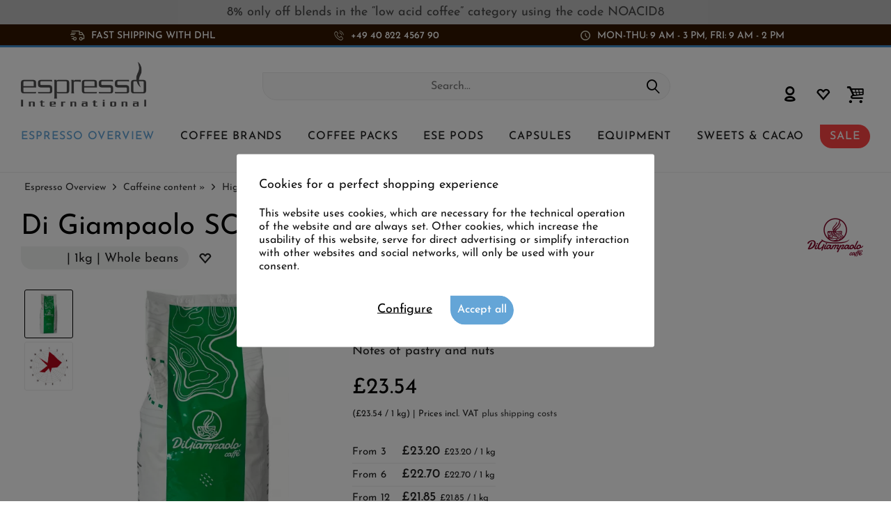

--- FILE ---
content_type: text/html; charset=UTF-8
request_url: https://www.espresso-international.co.uk/di-giampaolo-espresso-scirocco
body_size: 27707
content:
<!DOCTYPE html>
<html class="no-js cat_ loc_en_GB" lang="en" itemscope="itemscope" itemtype="https://schema.org/WebPage">
<head>
<meta charset="utf-8"><script>window.dataLayer = window.dataLayer || [];</script><script>window.dataLayer.push({"ecommerce":{"detail":{"actionField":{"list":"High in caffeine"},"products":[{"name":"Di Giampaolo SCIROCCO","id":"10594","price":"23.54","brand":"Di Giampaolo Caff\u00e8","category":"High in caffeine","variant":""}]},"currencyCode":"GBP"},"google_tag_params":{"ecomm_pagetype":"product","ecomm_prodid":"10594"}});</script>
<script>
var googleTag = function(w,d,s,l,i){w[l]=w[l]||[];w[l].push({'gtm.start':new Date().getTime(),event:'gtm.js'});var f=d.getElementsByTagName(s)[0],j=d.createElement(s),dl=l!='dataLayer'?'&l='+l:'';j.async=true;j.src='https://www.googletagmanager.com/gtm.js?id='+i+dl+'';f.parentNode.insertBefore(j,f);};
</script>
<meta name="author" content="" />
<meta name="robots" content="index,follow
" />
<meta name="revisit-after" content="15 days" />
<meta name="keywords" content="as, and, also, this, are, with, But, very, is, The, when, excellent, beans, noticeable, blend, full-bodied, presents, delicate, Di, Extremely" />
<meta name="description" content="Espresso Scirocco by Di Giampaolo Caffè ✓ pastry &amp; nutty notes ✓ 1kg coffee beans ✓ Fast delivery ✓ direct import from Italy (● ◡&#039;●) ➤ Buy now!" />
<meta property="og:type" content="product" />
<meta property="og:site_name" content="Espresso International" />
<meta property="og:url" content="https://www.espresso-international.co.uk/di-giampaolo-espresso-scirocco" />
<meta property="og:title" content="Di Giampaolo SCIROCCO" />
<meta property="og:description" content=" Di Giampaolo Caffè Espresso Scirocco
1000g espresso coffee, whole bean
Mixing ratio: 60% Arabica beans / 40% Robusta beans
The&amp;nbsp; Scirocco &amp;nbsp;mix is all about balance. A light, pleasant acidity as well as a spicy bitterness..." />
<meta property="og:image" content="https://www.espresso-international.co.uk/media/image/4c/7d/11/Di-Giampaolo-Scirocco-1kg-neu.jpg" />
<meta name="twitter:card" content="product" />
<meta name="twitter:site" content="Espresso International" />
<meta name="twitter:title" content="Di Giampaolo SCIROCCO" />
<meta name="twitter:description" content=" Di Giampaolo Caffè Espresso Scirocco
1000g espresso coffee, whole bean
Mixing ratio: 60% Arabica beans / 40% Robusta beans
The&amp;nbsp; Scirocco &amp;nbsp;mix is all about balance. A light, pleasant acidity as well as a spicy bitterness..." />
<meta name="twitter:image" content="https://www.espresso-international.co.uk/media/image/4c/7d/11/Di-Giampaolo-Scirocco-1kg-neu.jpg" />
<meta property="product:brand" content="Di Giampaolo Caffè" />
<meta property="product:price" content="23,54" />
<meta property="product:product_link" content="https://www.espresso-international.co.uk/di-giampaolo-espresso-scirocco" />
<meta itemprop="copyrightHolder" content="Espresso International" />
<meta itemprop="copyrightYear" content="2014" />
<meta itemprop="isFamilyFriendly" content="True" />
<meta itemprop="image" content="https://www.espresso-international.co.uk/media/image/55/50/a3/Espresso-International-Logo-Orig.png" />
<meta name="viewport" content="width=device-width, initial-scale=1.0">
<meta name="mobile-web-app-capable" content="yes">
<meta name="apple-mobile-web-app-title" content="Espresso International">
<meta name="apple-mobile-web-app-capable" content="yes">
<meta name="apple-mobile-web-app-status-bar-style" content="default">
<link rel="alternate" hreflang="de" href="https://www.espresso-international.de/di-giampaolo-espresso-scirocco" />
<link rel="alternate" hreflang="en" href="https://www.espresso-international.com/di-giampaolo-espresso-scirocco" />
<link rel="alternate" hreflang="en-GB" href="https://www.espresso-international.co.uk/di-giampaolo-espresso-scirocco" />
<link rel="alternate" hreflang="sv" href="https://www.espresso-international.se/di-giampaolo-espresso-scirocco" />
<link rel="alternate" hreflang="it" href="https://www.espresso-international.it/di-giampaolo-caffe-scirocco-1000g" />
<link rel="alternate" hreflang="es" href="https://www.espresso-international.es/di-giampaolo-espresso-scirocco" />
<link rel="alternate" hreflang="fr" href="https://www.espresso-international.fr/di-giampaolo-scirocco-1000g" />
<link rel="alternate" hreflang="de-AT" href="https://www.espresso-international.at/di-giampaolo-espresso-scirocco-at" />
<link rel="alternate" hreflang="en-US" href="https://www.espresso-international.us/di-giampaolo-espresso-scirocco" />
<link rel="apple-touch-icon-precomposed" href="https://www.espresso-international.co.uk/media/image/e6/4c/84/apple-touch-icon.png">
<link rel="shortcut icon" href="https://www.espresso-international.co.uk/media/unknown/d9/0c/f4/favicon.ico">
<meta name="msapplication-navbutton-color" content="#000000" />
<meta name="application-name" content="Espresso International" />
<meta name="msapplication-starturl" content="https://www.espresso-international.co.uk/" />
<meta name="msapplication-window" content="width=1024;height=768" />
<meta name="msapplication-TileImage" content="https://www.espresso-international.co.uk/media/image/f0/ea/3a/mstile-150x150.png">
<meta name="msapplication-TileColor" content="#000000">
<meta name="theme-color" content="#000000" />
<link rel="canonical" href="https://www.espresso-international.co.uk/di-giampaolo-espresso-scirocco" />
<title itemprop="name">Di Giampaolo Caffè Scirocco ≫ Excellent Crema!</title>
<link href="/web/cache/1765533690_b663f2503f68221e43f37299bc3ed264.css" media="all" rel="stylesheet" type="text/css" />
<style>img.lazy,img.lazyloading {background: url("[data-uri]") no-repeat 50% 50%;background-size: 20%;}</style>
</head>
<body class="is--ctl-detail is--act-index tcinntheme themeware-clean layout-fullwidth-boxed gwfont1 gwfont2 headtyp-3 header-3 no-sticky cleanbase-1" ><!-- WbmTagManager (noscript) -->
<noscript><iframe src="https://www.googletagmanager.com/ns.html?id=GTM-54B9SL39"
            height="0" width="0" style="display:none;visibility:hidden"></iframe></noscript>
<!-- End WbmTagManager (noscript) -->
<div class="page-wrap">
<div              style="width: 100%;
background-color: #C0C0C0;                        padding: 8px 10px;
">
<div style="text-align: center;" bis_size="{&quot;x&quot;:0,&quot;y&quot;:0,&quot;w&quot;:0,&quot;h&quot;:0,&quot;abs_x&quot;:0,&quot;abs_y&quot;:0}"><a href="https://www.espresso-international.co.uk/acid-free-coffee" bis_size="{&quot;x&quot;:0,&quot;y&quot;:0,&quot;w&quot;:0,&quot;h&quot;:0,&quot;abs_x&quot;:0,&quot;abs_y&quot;:0}">8% only off blends in the “<b>low acid coffee” category using the code NOACID8</b></a></div>
</div>
<noscript class="noscript-main">
<div class="alert is--warning">
<div class="alert--icon">
<i class="icon--element icon--warning"></i>
</div>
<div class="alert--content">
To be able to use Espresso&#x20;International in full range, we recommend activating Javascript in your browser.
</div>
</div>
</noscript>
<header class="header-main mobil-usp">
<div class="topbar--features">
<div>
<div class="feature-1 b767 b1023 b1259"><i class="icon-esi-truck"></i><span>Fast shipping with DHL</span></div>
<div class="feature-2 b280 b478 b767 b1023 b1259"><i class="icon-esi-phone"></i><span><a href="tel:004940822456790" class="footer--phone-link icon_round_small">+49 40 822 4567 90</a></span></div>
<div class="feature-3 b1023 b1259"><i class="icon-esi-clock"></i><span>Mon-Thu: 9 am - 3 pm, Fri: 9 am - 2 pm</span></div>
</div>
</div>
<div class="topbar top-bar no-link-text">
<div class="top-bar--navigation" role="menubar">

    



    

</div>
<div class="header-container">
<div class="header-logo-and-suche">
<div class="logo hover-typ-1" role="banner">
<a class="logo--link" href="https://www.espresso-international.co.uk/" title="Espresso International - Switch to homepage">
<picture>
<source srcset="https://www.espresso-international.co.uk/media/image/55/50/a3/Espresso-International-Logo-Orig.png" media="(min-width: 78.75em)">
<source srcset="https://www.espresso-international.co.uk/media/image/55/50/a3/Espresso-International-Logo-Orig.png" media="(min-width: 64em)">
<source srcset="https://www.espresso-international.co.uk/media/image/55/50/a3/Espresso-International-Logo-Orig.png" media="(min-width: 48em)">
<img srcset="https://www.espresso-international.co.uk/media/image/55/50/a3/Espresso-International-Logo-Orig.png" alt="Espresso International - Switch to homepage" title="Espresso International - Switch to homepage"/>
</picture>
</a>
</div>
</div>
<div id="header--searchform" data-search="true" aria-haspopup="true">
<form action="/search" method="get" class="main-search--form">
<input type="search" name="sSearch" class="main-search--field" autocomplete="off" autocapitalize="off" placeholder="Search..." maxlength="30" />
<button type="submit" class="main-search--button">
<i class="icon--search"></i>
<span class="main-search--text"></span>
</button>
<div class="form--ajax-loader">&nbsp;</div>
</form>
<div class="main-search--results"></div>
</div>
<div class="notepad-and-cart top-bar--navigation">





	<div class="navigation--entry entry--cart" role="menuitem">
		<a class="is--icon-left cart--link titletooltip" href="https://www.espresso-international.co.uk/checkout/cart" title="Shopping cart">
			<i class="icon--basket"></i>
			<span class="cart--display">
									Shopping cart
							</span>
            
            <span class="badge is--minimal cart--quantity is--hidden">0</span>
            
					</a>
		<div class="ajax-loader">&nbsp;</div>
	</div>





            <div class="navigation--entry entry--notepad" role="menuitem">
            <a href="https://www.espresso-international.co.uk/note" title="Wish list">
                <i class="icon--heart"></i>
                                <span class="notepad--name">
                    Wish list
                </span>
            </a>
        </div>
    



				
			<div id="useraccountmenu" title="Customer account" class="navigation--entry account-dropdown has--drop-down" role="menuitem" data-offcanvas="true" data-offcanvasselector=".account-dropdown-container">
				<span class="account--display">
					<i class="icon--account"></i> <span class="name--account">My account</span>
				</span>
				<div class="account-dropdown-container">
				 	<div class="entry--close-off-canvas">
						<a href="#close-account-menu" class="account--close-off-canvas" title="Close menu">
							Close menu <i class="icon--arrow-right"></i>
						</a>
					</div>
					<span>Customer account</span>
					<a href="https://www.espresso-international.co.uk/account" title="My account" class="anmelden--button btn is--primary service--link">Login</a>
					<div class="registrieren-container">or <a href="https://www.espresso-international.co.uk/account" title="My account" class="service--link">register</a></div>
					<div class="infotext-container">After logging in, you can access your customer area here.</div>
				</div>
			</div>

			



</div>
<div class="navigation--entry entry--menu-left" role="menuitem">
<a class="entry--link entry--trigger is--icon-left" href="#offcanvas--left" data-offcanvas="true" data-offCanvasSelector=".sidebar-main">
<i class="icon--menu"></i> <span class="menu--name">Menu</span>
</a>
</div>
<div class="container--ajax-cart off-canvas-90" data-collapse-cart="true"></div>
</div>
</div>
<div class="headbar">
<nav class="navigation-main hide-kategorie-button hover-typ-1 font-family-sekundary" data-tc-menu-headline="false" data-tc-menu-text="false">
<div data-menu-scroller="true" data-listSelector=".navigation--list.container" data-viewPortSelector=".navigation--list-wrapper" data-stickyMenu="true" data-stickyMenuTablet="0" data-stickyMenuPhone="0" data-stickyMenuPosition="400" data-stickyMenuDuration="300" >
<div class="navigation--list-wrapper">
<ul class="navigation--list container" role="menubar" itemscope="itemscope" itemtype="https://schema.org/SiteNavigationElement">
<li id="category-5" class="navigation--entry is--active" role="menuitem">
<a class="navigation--link is--active" href="https://www.espresso-international.co.uk/coffee-beans-online" title="Espresso Overview" aria-label="Espresso Overview" itemprop="url">
<span itemprop="name">Espresso Overview</span>
</a>
</li>
<li id="category-6" class="navigation--entry" role="menuitem">
<a class="navigation--link" href="https://www.espresso-international.co.uk/coffee-brands" title="Coffee Brands" aria-label="Coffee Brands" itemprop="url">
<span itemprop="name">Coffee Brands</span>
</a>
</li>
<li id="category-252" class="navigation--entry" role="menuitem">
<a class="navigation--link" href="https://www.espresso-international.co.uk/coffee-sampler" title="Coffee packs" aria-label="Coffee packs" itemprop="url">
<span itemprop="name">Coffee packs</span>
</a>
</li>
<li id="category-21" class="navigation--entry" role="menuitem">
<a class="navigation--link" href="https://www.espresso-international.co.uk/ese-pods" title="ESE Pods" aria-label="ESE Pods" itemprop="url">
<span itemprop="name">ESE Pods</span>
</a>
</li>
<li id="category-14" class="navigation--entry" role="menuitem">
<a class="navigation--link" href="https://www.espresso-international.co.uk/capsule-coffee" title="Capsules" aria-label="Capsules" itemprop="url">
<span itemprop="name">Capsules</span>
</a>
</li>
<li id="category-16" class="navigation--entry" role="menuitem">
<a class="navigation--link" href="https://www.espresso-international.co.uk/coffee-accessories" title="Equipment" aria-label="Equipment" itemprop="url">
<span itemprop="name">Equipment</span>
</a>
</li>
<li id="category-7" class="navigation--entry" role="menuitem">
<a class="navigation--link" href="https://www.espresso-international.co.uk/sweets-for-coffee" title="Sweets & Cacao" aria-label="Sweets & Cacao" itemprop="url">
<span itemprop="name">Sweets & Cacao</span>
</a>
</li>
<li id="category-3516" class="navigation--entry" role="menuitem">
<a class="navigation--link" href="https://www.espresso-international.co.uk/coffee-sale" title="SALE" aria-label="SALE" itemprop="url">
<span itemprop="name">SALE</span>
</a>
</li>
</ul>
</div>
<div class="advanced-menu" data-advanced-menu="true" data-hoverDelay="300">
<div class="menu--container parentcat-5">
<div class="button-container">
<a href="https://www.espresso-international.co.uk/coffee-beans-online" class="button--category" aria-label="To category Espresso Overview" title="To category Espresso Overview">
<i class="icon--arrow-right"></i>
To category Espresso Overview
</a>
<span class="button--close">
<i class="icon--cross"></i>
</span>
</div>
<div class="content--wrapper has--content">
<ul class="menu--list menu--level-0 columns--5" style="width: 100%;">
<li class="menu--list-item item--level-0 " style="width: 100%">
<a href="https://www.espresso-international.co.uk/fresh-coffee" class="menu--list-item-link" aria-label="&lt;i class=&#039;icon--leaf&#039;&gt;&lt;/i&gt; Freshly received" title="&lt;i class=&#039;icon--leaf&#039;&gt;&lt;/i&gt; Freshly received"><i class='icon--leaf'></i> Freshly received</a>
</li>
<li class="menu--list-item item--level-0 " style="width: 100%">
<a href="https://www.espresso-international.co.uk/best-coffee-beans-for-espresso" class="menu--list-item-link" aria-label="Bestseller" title="Bestseller">Bestseller</a>
</li>
<li class="menu--list-item item--level-0 " style="width: 100%">
<a href="https://www.espresso-international.co.uk/new-ground-coffee" class="menu--list-item-link" aria-label="New products" title="New products">New products</a>
</li>
<li class="menu--list-item item--level-0 " style="width: 100%">
<a href="https://www.espresso-international.co.uk/cheap-coffee" class="menu--list-item-link" aria-label="Great value for money" title="Great value for money">Great value for money</a>
</li>
<li class="menu--list-item item--level-0 " style="width: 100%">
<a href="https://www.espresso-international.co.uk/acid-free-coffee" class="menu--list-item-link" aria-label="Low acid coffee" title="Low acid coffee">Low acid coffee</a>
</li>
<li class="menu--list-item item--level-0 " style="width: 100%">
<a href="https://www.espresso-international.co.uk/espresso" class="menu--list-item-link" aria-label="Espresso &amp; Coffee" title="Espresso &amp; Coffee">Espresso & Coffee</a>
<ul class="menu--list menu--level-1 columns--5">
<li class="menu--list-item item--level-1 ">
<a href="https://www.espresso-international.co.uk/espresso-beans" class="menu--list-item-link" aria-label="Whole beans" title="Whole beans">Whole beans</a>
</li>
<li class="menu--list-item item--level-1 ">
<a href="https://www.espresso-international.co.uk/ground-coffee" class="menu--list-item-link" aria-label="Ground coffees »" title="Ground coffees »">Ground coffees »</a>
</li>
</ul>
</li>
<li class="menu--list-item item--level-0 " style="width: 100%">
<a href="https://www.espresso-international.co.uk/organic-coffee" class="menu--list-item-link" aria-label="Organic coffee" title="Organic coffee">Organic coffee</a>
</li>
<li class="menu--list-item item--level-0 " style="width: 100%">
<a href="https://www.espresso-international.co.uk/fairtrade-coffee" class="menu--list-item-link" aria-label="Fair Trade Certified" title="Fair Trade Certified">Fair Trade Certified</a>
</li>
<li class="menu--list-item item--level-0 " style="width: 100%">
<a href="https://www.espresso-international.co.uk/direct-fair-trade-coffee" class="menu--list-item-link" aria-label="Direct Trade Certified" title="Direct Trade Certified">Direct Trade Certified</a>
</li>
<li class="menu--list-item item--level-0 " style="width: 100%">
<a href="https://www.espresso-international.co.uk/eco-friendly-coffee" class="menu--list-item-link" aria-label="Sustainable »" title="Sustainable »">Sustainable »</a>
<ul class="menu--list menu--level-1 columns--5">
</ul>
</li>
<li class="menu--list-item item--level-0 " style="width: 100%">
<a href="https://www.espresso-international.co.uk/espresso-italiano" class="menu--list-item-link" aria-label="Espresso Italiano" title="Espresso Italiano">Espresso Italiano</a>
</li>
<li class="menu--list-item item--level-0 " style="width: 100%">
<a href="https://www.espresso-international.co.uk/best-coffee-beans" class="menu--list-item-link" aria-label="Top rated coffees " title="Top rated coffees ">Top rated coffees </a>
</li>
<li class="menu--list-item item--level-0 " style="width: 100%">
<a href="https://www.espresso-international.co.uk/gold-medal-coffee" class="menu--list-item-link" aria-label="Award-winning coffees" title="Award-winning coffees">Award-winning coffees</a>
</li>
<li class="menu--list-item item--level-0 " style="width: 100%">
<a href="https://www.espresso-international.co.uk/decaffeinated-coffee" class="menu--list-item-link" aria-label="Decaffeinated " title="Decaffeinated ">Decaffeinated </a>
</li>
<li class="menu--list-item item--level-0 " style="width: 100%">
<a href="https://www.espresso-international.co.uk/best-coffee-for-automatic-machines" class="menu--list-item-link" aria-label="Coffee for automatic machines" title="Coffee for automatic machines">Coffee for automatic machines</a>
</li>
<li class="menu--list-item item--level-0 " style="width: 100%">
<a href="https://www.espresso-international.co.uk/exclusiv-coffee" class="menu--list-item-link" aria-label="Exclusive coffees" title="Exclusive coffees">Exclusive coffees</a>
<ul class="menu--list menu--level-1 columns--5">
<li class="menu--list-item item--level-1 ">
<a href="https://www.espresso-international.co.uk/special-coffee" class="menu--list-item-link" aria-label="Only with us" title="Only with us">Only with us</a>
</li>
<li class="menu--list-item item--level-1 ">
<a href="https://www.espresso-international.co.uk/specialty-coffee" class="menu--list-item-link" aria-label="Specialty coffees" title="Specialty coffees">Specialty coffees</a>
</li>
<li class="menu--list-item item--level-1 ">
<a href="https://www.espresso-international.co.uk/blue-mountain-coffee" class="menu--list-item-link" aria-label="Jamaica Blue Mountain" title="Jamaica Blue Mountain">Jamaica Blue Mountain</a>
</li>
</ul>
</li>
<li class="menu--list-item item--level-0 " style="width: 100%">
<a href="https://www.espresso-international.co.uk/coffee-making-methods" class="menu--list-item-link" aria-label="Preparation methods" title="Preparation methods">Preparation methods</a>
<ul class="menu--list menu--level-1 columns--5">
<li class="menu--list-item item--level-1 ">
<a href="https://www.espresso-international.co.uk/coffee-portafilter" class="menu--list-item-link" aria-label="Espresso machine " title="Espresso machine ">Espresso machine </a>
</li>
<li class="menu--list-item item--level-1 ">
<a href="https://www.espresso-international.co.uk/moka-coffee" class="menu--list-item-link" aria-label="Moka pot" title="Moka pot">Moka pot</a>
</li>
<li class="menu--list-item item--level-1 ">
<a href="https://www.espresso-international.co.uk/french-press-coffee" class="menu--list-item-link" aria-label="French Press" title="French Press">French Press</a>
</li>
<li class="menu--list-item item--level-1 ">
<a href="https://www.espresso-international.co.uk/filter-coffee" class="menu--list-item-link" aria-label="Filter coffee maker" title="Filter coffee maker">Filter coffee maker</a>
</li>
<li class="menu--list-item item--level-1 ">
<a href="https://www.espresso-international.co.uk/nespresso-pods" class="menu--list-item-link" aria-label="Capsule machine" title="Capsule machine">Capsule machine</a>
</li>
<li class="menu--list-item item--level-1 ">
<a href="https://www.espresso-international.co.uk/ese-coffee-pods" class="menu--list-item-link" aria-label="ESE Pods machine" title="ESE Pods machine">ESE Pods machine</a>
</li>
<li class="menu--list-item item--level-1 ">
<a href="https://www.espresso-international.co.uk/coffee-automatic-machines" class="menu--list-item-link" aria-label="Automatic machine" title="Automatic machine">Automatic machine</a>
</li>
</ul>
</li>
<li class="menu--list-item item--level-0 " style="width: 100%">
<a href="https://www.espresso-international.co.uk/coffee-blends" class="menu--list-item-link" aria-label="Arabica / Robusta" title="Arabica / Robusta">Arabica / Robusta</a>
<ul class="menu--list menu--level-1 columns--5">
<li class="menu--list-item item--level-1 ">
<a href="https://www.espresso-international.co.uk/100-arabica-coffee" class="menu--list-item-link" aria-label="100% Arabica " title="100% Arabica ">100% Arabica </a>
</li>
<li class="menu--list-item item--level-1 ">
<a href="https://www.espresso-international.co.uk/robusta-coffee" class="menu--list-item-link" aria-label="100% Robusta" title="100% Robusta">100% Robusta</a>
</li>
</ul>
</li>
<li class="menu--list-item item--level-0 " style="width: 100%">
<a href="https://www.espresso-international.co.uk/single-origin-coffee" class="menu--list-item-link" aria-label="Single Origin Coffee" title="Single Origin Coffee">Single Origin Coffee</a>
</li>
<li class="menu--list-item item--level-0 " style="width: 100%">
<a href="https://www.espresso-international.co.uk/coffee-flavour" class="menu--list-item-link" aria-label="Intensity " title="Intensity ">Intensity </a>
<ul class="menu--list menu--level-1 columns--5">
<li class="menu--list-item item--level-1 ">
<a href="https://www.espresso-international.co.uk/smooth-coffee" class="menu--list-item-link" aria-label="Mild" title="Mild">Mild</a>
</li>
<li class="menu--list-item item--level-1 ">
<a href="https://www.espresso-international.co.uk/strong-coffee" class="menu--list-item-link" aria-label="Strong" title="Strong">Strong</a>
</li>
<li class="menu--list-item item--level-1 ">
<a href="https://www.espresso-international.co.uk/balanced-coffee" class="menu--list-item-link" aria-label="Balanced" title="Balanced">Balanced</a>
</li>
</ul>
</li>
<li class="menu--list-item item--level-0 " style="width: 100%">
<a href="https://www.espresso-international.co.uk/dark-roast-coffee" class="menu--list-item-link" aria-label="Dark roast coffee" title="Dark roast coffee">Dark roast coffee</a>
</li>
<li class="menu--list-item item--level-0 " style="width: 100%">
<a href="https://www.espresso-international.co.uk/coffee-caffeine" class="menu--list-item-link" aria-label="Caffeine content »" title="Caffeine content »">Caffeine content »</a>
<ul class="menu--list menu--level-1 columns--5">
</ul>
</li>
<li class="menu--list-item item--level-0 " style="width: 100%">
<a href="https://www.espresso-international.co.uk/aroma-cafe" class="menu--list-item-link" aria-label="Aromas »" title="Aromas »">Aromas »</a>
<ul class="menu--list menu--level-1 columns--5">
</ul>
</li>
<li class="menu--list-item item--level-0 " style="width: 100%">
<a href="https://www.espresso-international.co.uk/caffe-napoletano" class="menu--list-item-link" aria-label="Caffè Napoletano" title="Caffè Napoletano">Caffè Napoletano</a>
</li>
<li class="menu--list-item item--level-0 " style="width: 100%">
<a href="https://www.espresso-international.co.uk/coffee-beans" class="menu--list-item-link" aria-label="By geographical area »" title="By geographical area »">By geographical area »</a>
<ul class="menu--list menu--level-1 columns--5">
</ul>
</li>
<li class="menu--list-item item--level-0 " style="width: 100%">
<a href="https://www.espresso-international.co.uk/gifts-vouchers" class="menu--list-item-link" aria-label="Gifts" title="Gifts">Gifts</a>
<ul class="menu--list menu--level-1 columns--5">
<li class="menu--list-item item--level-1 ">
<a href="https://www.espresso-international.co.uk/coffee-gifts" class="menu--list-item-link" aria-label="Gift ideas" title="Gift ideas">Gift ideas</a>
</li>
</ul>
</li>
<li class="menu--list-item item--level-0 " style="width: 100%">
<a href="https://www.espresso-international.co.uk/perfect-espresso" class="menu--list-item-link" aria-label="The perfect Espresso" title="The perfect Espresso">The perfect Espresso</a>
</li>
<li class="menu--list-item item--level-0 " style="width: 100%">
<a href="https://www.espresso-international.co.uk/coffee-deals" class="menu--list-item-link" aria-label="Treasure Island" title="Treasure Island">Treasure Island</a>
</li>
<li class="menu--list-item item--level-0 " style="width: 100%">
<a href="https://www.espresso-international.co.uk/wholesale-coffee-beans" class="menu--list-item-link" aria-label="Offers from 60kg" title="Offers from 60kg">Offers from 60kg</a>
</li>
</ul>
</div>
</div>
<div class="menu--container parentcat-6">
<div class="button-container">
<a href="https://www.espresso-international.co.uk/coffee-brands" class="button--category" aria-label="To category Coffee Brands" title="To category Coffee Brands">
<i class="icon--arrow-right"></i>
To category Coffee Brands
</a>
<span class="button--close">
<i class="icon--cross"></i>
</span>
</div>
<div class="content--wrapper has--content">
<ul class="menu--list menu--level-0 columns--5" style="width: 100%;">
<li class="menu--list-item item--level-0 " style="width: 100%">
<a href="https://www.espresso-international.co.uk/2004-duemilaquattro" class="menu--list-item-link" aria-label="2004 Duemilaquattro" title="2004 Duemilaquattro">2004 Duemilaquattro</a>
</li>
<li class="menu--list-item item--level-0 " style="width: 100%">
<a href="https://www.espresso-international.co.uk/alps-coffee" class="menu--list-item-link" aria-label="Alps Coffee" title="Alps Coffee">Alps Coffee</a>
</li>
<li class="menu--list-item item--level-0 " style="width: 100%">
<a href="https://www.espresso-international.co.uk/alunni-espresso" class="menu--list-item-link" aria-label="Alunni" title="Alunni">Alunni</a>
</li>
<li class="menu--list-item item--level-0 " style="width: 100%">
<a href="https://www.espresso-international.co.uk/andraschko-coffee" class="menu--list-item-link" aria-label="Andraschko " title="Andraschko ">Andraschko </a>
</li>
<li class="menu--list-item item--level-0 " style="width: 100%">
<a href="https://www.espresso-international.co.uk/arabicaffe" class="menu--list-item-link" aria-label="Arabicaffè" title="Arabicaffè">Arabicaffè</a>
</li>
<li class="menu--list-item item--level-0 " style="width: 100%">
<a href="https://www.espresso-international.co.uk/ardente-caffe" class="menu--list-item-link" aria-label="Ardente Caffè" title="Ardente Caffè">Ardente Caffè</a>
</li>
<li class="menu--list-item item--level-0 " style="width: 100%">
<a href="https://www.espresso-international.co.uk/arditi-caffe" class="menu--list-item-link" aria-label="Arditi Caffè" title="Arditi Caffè">Arditi Caffè</a>
</li>
<li class="menu--list-item item--level-0 " style="width: 100%">
<a href="https://www.espresso-international.co.uk/caffe-barbaro" class="menu--list-item-link" aria-label="Barbaro" title="Barbaro">Barbaro</a>
</li>
<li class="menu--list-item item--level-0 " style="width: 100%">
<a href="https://www.espresso-international.co.uk/barbera-coffee" class="menu--list-item-link" aria-label="Barbera" title="Barbera">Barbera</a>
</li>
<li class="menu--list-item item--level-0 " style="width: 100%">
<a href="https://www.espresso-international.co.uk/brao-espresso" class="menu--list-item-link" aria-label="Brao Caffè" title="Brao Caffè">Brao Caffè</a>
</li>
<li class="menu--list-item item--level-0 " style="width: 100%">
<a href="https://www.espresso-international.co.uk/caffe-borbone" class="menu--list-item-link" aria-label="Caffè Borbone" title="Caffè Borbone">Caffè Borbone</a>
</li>
<li class="menu--list-item item--level-0 " style="width: 100%">
<a href="https://www.espresso-international.co.uk/caffe-new-york" class="menu--list-item-link" aria-label="Caffè New York" title="Caffè New York">Caffè New York</a>
</li>
<li class="menu--list-item item--level-0 " style="width: 100%">
<a href="https://www.espresso-international.co.uk/caffe-cannizzaro" class="menu--list-item-link" aria-label="Cannizzaro Caffé" title="Cannizzaro Caffé">Cannizzaro Caffé</a>
</li>
<li class="menu--list-item item--level-0 " style="width: 100%">
<a href="https://www.espresso-international.co.uk/carroux-caffee" class="menu--list-item-link" aria-label="Carroux " title="Carroux ">Carroux </a>
</li>
<li class="menu--list-item item--level-0 " style="width: 100%">
<a href="https://www.espresso-international.co.uk/caffe-cortese" class="menu--list-item-link" aria-label="Cortese " title="Cortese ">Cortese </a>
</li>
<li class="menu--list-item item--level-0 " style="width: 100%">
<a href="https://www.espresso-international.co.uk/danesi-coffee" class="menu--list-item-link" aria-label="Danesi" title="Danesi">Danesi</a>
</li>
<li class="menu--list-item item--level-0 " style="width: 100%">
<a href="https://www.espresso-international.co.uk/dersut-caffe" class="menu--list-item-link" aria-label="Dersut" title="Dersut">Dersut</a>
</li>
<li class="menu--list-item item--level-0 " style="width: 100%">
<a href="https://www.espresso-international.co.uk/di-giampaolo-caffe" class="menu--list-item-link" aria-label="Di Giampaolo" title="Di Giampaolo">Di Giampaolo</a>
</li>
<li class="menu--list-item item--level-0 " style="width: 100%">
<a href="https://www.espresso-international.co.uk/diemme-coffee" class="menu--list-item-link" aria-label="Diemme" title="Diemme">Diemme</a>
</li>
<li class="menu--list-item item--level-0 " style="width: 100%">
<a href="https://www.espresso-international.co.uk/essse-caffe" class="menu--list-item-link" aria-label="Essse" title="Essse">Essse</a>
</li>
<li class="menu--list-item item--level-0 " style="width: 100%">
<a href="https://www.espresso-international.co.uk/gepa-coffee" class="menu--list-item-link" aria-label="GEPA" title="GEPA">GEPA</a>
</li>
<li class="menu--list-item item--level-0 " style="width: 100%">
<a href="https://www.espresso-international.co.uk/golden-brasil-coffee" class="menu--list-item-link" aria-label="Golden Brasil Coffee" title="Golden Brasil Coffee">Golden Brasil Coffee</a>
</li>
<li class="menu--list-item item--level-0 " style="width: 100%">
<a href="https://www.espresso-international.co.uk/hardy-coffee" class="menu--list-item-link" aria-label="HARDY" title="HARDY">HARDY</a>
</li>
<li class="menu--list-item item--level-0 " style="width: 100%">
<a href="https://www.espresso-international.co.uk/hausbrandt" class="menu--list-item-link" aria-label="Hausbrandt" title="Hausbrandt">Hausbrandt</a>
</li>
<li class="menu--list-item item--level-0 " style="width: 100%">
<a href="https://www.espresso-international.co.uk/illy-coffee" class="menu--list-item-link" aria-label="Illy" title="Illy">Illy</a>
</li>
<li class="menu--list-item item--level-0 " style="width: 100%">
<a href="https://www.espresso-international.co.uk/kenon-caffe" class="menu--list-item-link" aria-label="Kenon" title="Kenon">Kenon</a>
</li>
<li class="menu--list-item item--level-0 " style="width: 100%">
<a href="https://www.espresso-international.co.uk/kimbo-coffee" class="menu--list-item-link" aria-label="Kimbo" title="Kimbo">Kimbo</a>
</li>
<li class="menu--list-item item--level-0 " style="width: 100%">
<a href="https://www.espresso-international.co.uk/la-genovese-caffe" class="menu--list-item-link" aria-label="La Genovese" title="La Genovese">La Genovese</a>
</li>
<li class="menu--list-item item--level-0 " style="width: 100%">
<a href="https://www.espresso-international.co.uk/la-tazza-d-oro" class="menu--list-item-link" aria-label="La Tazza d&#039;oro" title="La Tazza d&#039;oro">La Tazza d'oro</a>
</li>
<li class="menu--list-item item--level-0 " style="width: 100%">
<a href="https://www.espresso-international.co.uk/lavazza-coffee" class="menu--list-item-link" aria-label="Lavazza" title="Lavazza">Lavazza</a>
</li>
<li class="menu--list-item item--level-0 " style="width: 100%">
<a href="https://www.espresso-international.co.uk/lollo-caffe" class="menu--list-item-link" aria-label="Lollo Caffè" title="Lollo Caffè">Lollo Caffè</a>
</li>
<li class="menu--list-item item--level-0 " style="width: 100%">
<a href="https://www.espresso-international.co.uk/lucaffe" class="menu--list-item-link" aria-label="Lucaffé" title="Lucaffé">Lucaffé</a>
</li>
<li class="menu--list-item item--level-0 " style="width: 100%">
<a href="https://www.espresso-international.co.uk/manaresi-caffe" class="menu--list-item-link" aria-label="Manaresi" title="Manaresi">Manaresi</a>
</li>
<li class="menu--list-item item--level-0 " style="width: 100%">
<a href="https://www.espresso-international.co.uk/maria-sole-coffee" class="menu--list-item-link" aria-label="MariaSole" title="MariaSole">MariaSole</a>
</li>
<li class="menu--list-item item--level-0 " style="width: 100%">
<a href="https://www.espresso-international.co.uk/martella-coffee" class="menu--list-item-link" aria-label="Martella" title="Martella">Martella</a>
</li>
<li class="menu--list-item item--level-0 " style="width: 100%">
<a href="https://www.espresso-international.co.uk/caffe-marziali" class="menu--list-item-link" aria-label="Marziali Caffè" title="Marziali Caffè">Marziali Caffè</a>
</li>
<li class="menu--list-item item--level-0 " style="width: 100%">
<a href="https://www.espresso-international.co.uk/mauro-coffee" class="menu--list-item-link" aria-label="Mauro" title="Mauro">Mauro</a>
</li>
<li class="menu--list-item item--level-0 " style="width: 100%">
<a href="https://www.espresso-international.co.uk/julius-meinl" class="menu--list-item-link" aria-label="Julius Meinl" title="Julius Meinl">Julius Meinl</a>
</li>
<li class="menu--list-item item--level-0 " style="width: 100%">
<a href="https://www.espresso-international.co.uk/mocambo" class="menu--list-item-link" aria-label="Mocambo" title="Mocambo">Mocambo</a>
</li>
<li class="menu--list-item item--level-0 " style="width: 100%">
<a href="https://www.espresso-international.co.uk/moka-efti" class="menu--list-item-link" aria-label="Moka Efti" title="Moka Efti">Moka Efti</a>
</li>
<li class="menu--list-item item--level-0 " style="width: 100%">
<a href="https://www.espresso-international.co.uk/mokaffe" class="menu--list-item-link" aria-label="Mokaffé" title="Mokaffé">Mokaffé</a>
</li>
<li class="menu--list-item item--level-0 " style="width: 100%">
<a href="https://www.espresso-international.co.uk/mokaflor-coffee" class="menu--list-item-link" aria-label="Mokaflor" title="Mokaflor">Mokaflor</a>
</li>
<li class="menu--list-item item--level-0 " style="width: 100%">
<a href="https://www.espresso-international.co.uk/mokamo" class="menu--list-item-link" aria-label="MokaMO" title="MokaMO">MokaMO</a>
</li>
<li class="menu--list-item item--level-0 " style="width: 100%">
<a href="https://www.espresso-international.co.uk/mondicaffe" class="menu--list-item-link" aria-label="Mondicaffè" title="Mondicaffè">Mondicaffè</a>
</li>
<li class="menu--list-item item--level-0 " style="width: 100%">
<a href="https://www.espresso-international.co.uk/mrs-rose-coffee" class="menu--list-item-link" aria-label="Mrs. Rose" title="Mrs. Rose">Mrs. Rose</a>
</li>
<li class="menu--list-item item--level-0 " style="width: 100%">
<a href="https://www.espresso-international.co.uk/nannini-coffee" class="menu--list-item-link" aria-label="Nannini" title="Nannini">Nannini</a>
</li>
<li class="menu--list-item item--level-0 " style="width: 100%">
<a href="https://www.espresso-international.co.uk/nurri-caffe" class="menu--list-item-link" aria-label="Nurri Caffè" title="Nurri Caffè">Nurri Caffè</a>
</li>
<li class="menu--list-item item--level-0 " style="width: 100%">
<a href="https://www.espresso-international.co.uk/oro-caffe" class="menu--list-item-link" aria-label="Oro Caffè" title="Oro Caffè">Oro Caffè</a>
</li>
<li class="menu--list-item item--level-0 " style="width: 100%">
<a href="https://www.espresso-international.co.uk/passalacqua" class="menu--list-item-link" aria-label="Passalacqua" title="Passalacqua">Passalacqua</a>
</li>
<li class="menu--list-item item--level-0 " style="width: 100%">
<a href="https://www.espresso-international.co.uk/passaparola" class="menu--list-item-link" aria-label="Passaparola" title="Passaparola">Passaparola</a>
</li>
<li class="menu--list-item item--level-0 " style="width: 100%">
<a href="https://www.espresso-international.co.uk/pellini-coffee" class="menu--list-item-link" aria-label="Pellini" title="Pellini">Pellini</a>
</li>
<li class="menu--list-item item--level-0 " style="width: 100%">
<a href="https://www.espresso-international.co.uk/caffee-pezzullo" class="menu--list-item-link" aria-label="Pezzullo" title="Pezzullo">Pezzullo</a>
</li>
<li class="menu--list-item item--level-0 " style="width: 100%">
<a href="https://www.espresso-international.co.uk/caffe-quarta" class="menu--list-item-link" aria-label="Quarta Caffè" title="Quarta Caffè">Quarta Caffè</a>
</li>
<li class="menu--list-item item--level-0 " style="width: 100%">
<a href="https://www.espresso-international.co.uk/salimbene-coffee" class="menu--list-item-link" aria-label="Salimbene" title="Salimbene">Salimbene</a>
</li>
<li class="menu--list-item item--level-0 " style="width: 100%">
<a href="https://www.espresso-international.co.uk/sant-eustachio-coffee" class="menu--list-item-link" aria-label="Sant Eustachio" title="Sant Eustachio">Sant Eustachio</a>
</li>
<li class="menu--list-item item--level-0 " style="width: 100%">
<a href="https://www.espresso-international.co.uk/solino-coffee" class="menu--list-item-link" aria-label="Solino" title="Solino">Solino</a>
</li>
<li class="menu--list-item item--level-0 " style="width: 100%">
<a href="https://www.espresso-international.co.uk/speicherstadt-coffee" class="menu--list-item-link" aria-label="Speicherstadt" title="Speicherstadt">Speicherstadt</a>
</li>
<li class="menu--list-item item--level-0 " style="width: 100%">
<a href="https://www.espresso-international.co.uk/toraldo-coffee" class="menu--list-item-link" aria-label="Toraldo" title="Toraldo">Toraldo</a>
</li>
<li class="menu--list-item item--level-0 " style="width: 100%">
<a href="https://www.espresso-international.co.uk/tre-forze-coffee" class="menu--list-item-link" aria-label="Tre Forze!" title="Tre Forze!">Tre Forze!</a>
</li>
<li class="menu--list-item item--level-0 " style="width: 100%">
<a href="https://www.espresso-international.co.uk/caffe-trucillo" class="menu--list-item-link" aria-label="Trucillo" title="Trucillo">Trucillo</a>
</li>
<li class="menu--list-item item--level-0 " style="width: 100%">
<a href="https://www.espresso-international.co.uk/udinese-caffe" class="menu--list-item-link" aria-label="Udinese" title="Udinese">Udinese</a>
</li>
<li class="menu--list-item item--level-0 " style="width: 100%">
<a href="https://www.espresso-international.co.uk/valentino-caffe" class="menu--list-item-link" aria-label="Valentino Caffè" title="Valentino Caffè">Valentino Caffè</a>
</li>
</ul>
</div>
</div>
<div class="menu--container parentcat-252">
<div class="button-container">
<a href="https://www.espresso-international.co.uk/coffee-sampler" class="button--category" aria-label="To category Coffee packs" title="To category Coffee packs">
<i class="icon--arrow-right"></i>
To category Coffee packs
</a>
<span class="button--close">
<i class="icon--cross"></i>
</span>
</div>
<div class="content--wrapper has--content">
<ul class="menu--list menu--level-0 columns--5" style="width: 100%;">
<li class="menu--list-item item--level-0 " style="width: 100%">
<a href="https://www.espresso-international.co.uk/coffee-tasting-kit" class="menu--list-item-link" aria-label="Assemble your own coffee tasting set" title="Assemble your own coffee tasting set">Assemble your own coffee tasting set</a>
</li>
<li class="menu--list-item item--level-0 " style="width: 100%">
<a href="https://www.espresso-international.co.uk/coffee-bean-taster-pack" class="menu--list-item-link" aria-label="Whole beans" title="Whole beans">Whole beans</a>
<ul class="menu--list menu--level-1 columns--5">
<li class="menu--list-item item--level-1 ">
<a href="https://www.espresso-international.co.uk/coffee-tasting-kits-for-fully-automatic-coffee-machines" class="menu--list-item-link" aria-label="Automatic coffee machines" title="Automatic coffee machines">Automatic coffee machines</a>
</li>
<li class="menu--list-item item--level-1 ">
<a href="https://www.espresso-international.co.uk/coffee-sampler-topseller" class="menu--list-item-link" aria-label="Bestseller" title="Bestseller">Bestseller</a>
</li>
<li class="menu--list-item item--level-1 ">
<a href="https://www.espresso-international.co.uk/coffee-packs-insider-tips" class="menu--list-item-link" aria-label="Insider Tips" title="Insider Tips">Insider Tips</a>
</li>
<li class="menu--list-item item--level-1 ">
<a href="https://www.espresso-international.co.uk/coffee-roaster-sampler" class="menu--list-item-link" aria-label="All from one roaster" title="All from one roaster">All from one roaster</a>
</li>
<li class="menu--list-item item--level-1 ">
<a href="https://www.espresso-international.co.uk/100-arabica-coffee-sampler" class="menu--list-item-link" aria-label="100% Arabica" title="100% Arabica">100% Arabica</a>
</li>
<li class="menu--list-item item--level-1 ">
<a href="https://www.espresso-international.co.uk/strong-coffee-sampler" class="menu--list-item-link" aria-label="Strong &amp; Intense" title="Strong &amp; Intense">Strong & Intense</a>
</li>
<li class="menu--list-item item--level-1 ">
<a href="https://www.espresso-international.co.uk/organic-coffee-sampler" class="menu--list-item-link" aria-label="Organic" title="Organic">Organic</a>
</li>
<li class="menu--list-item item--level-1 ">
<a href="https://www.espresso-international.co.uk/best-decaf-coffee-sample" class="menu--list-item-link" aria-label="Decaffeinated" title="Decaffeinated">Decaffeinated</a>
</li>
</ul>
</li>
<li class="menu--list-item item--level-0 " style="width: 100%">
<a href="https://www.espresso-international.co.uk/ground-coffee-selection-pack" class="menu--list-item-link" aria-label="Ground coffees" title="Ground coffees">Ground coffees</a>
<ul class="menu--list menu--level-1 columns--5">
<li class="menu--list-item item--level-1 ">
<a href="https://www.espresso-international.co.uk/cafetiere-coffee" class="menu--list-item-link" aria-label="Moka / French press" title="Moka / French press">Moka / French press</a>
</li>
<li class="menu--list-item item--level-1 ">
<a href="https://www.espresso-international.co.uk/filter-coffee-ground" class="menu--list-item-link" aria-label="Filter Coffee" title="Filter Coffee">Filter Coffee</a>
</li>
<li class="menu--list-item item--level-1 ">
<a href="https://www.espresso-international.co.uk/coffee-porta-filter" class="menu--list-item-link" aria-label="Espresso machine" title="Espresso machine">Espresso machine</a>
</li>
<li class="menu--list-item item--level-1 ">
<a href="https://www.espresso-international.co.uk/organic-coffee-grounds" class="menu--list-item-link" aria-label="Organic" title="Organic">Organic</a>
</li>
<li class="menu--list-item item--level-1 ">
<a href="https://www.espresso-international.co.uk/decaf-coffee-grounds" class="menu--list-item-link" aria-label="Decaffeinated" title="Decaffeinated">Decaffeinated</a>
</li>
</ul>
</li>
<li class="menu--list-item item--level-0 " style="width: 100%">
<a href="https://www.espresso-international.co.uk/ese-pod-sampler" class="menu--list-item-link" aria-label="ESE Pods" title="ESE Pods">ESE Pods</a>
</li>
<li class="menu--list-item item--level-0 " style="width: 100%">
<a href="https://www.espresso-international.co.uk/where-to-buy-starter-pack-nespresso-" class="menu--list-item-link" aria-label="Capsules" title="Capsules">Capsules</a>
</li>
</ul>
</div>
</div>
<div class="menu--container parentcat-21">
<div class="button-container">
<a href="https://www.espresso-international.co.uk/ese-pods" class="button--category" aria-label="To category ESE Pods" title="To category ESE Pods">
<i class="icon--arrow-right"></i>
To category ESE Pods
</a>
<span class="button--close">
<i class="icon--cross"></i>
</span>
</div>
<div class="content--wrapper has--content">
<ul class="menu--list menu--level-0 columns--5" style="width: 100%;">
<li class="menu--list-item item--level-0 " style="width: 100%">
<a href="https://www.espresso-international.co.uk/ese-pads-lose" class="menu--list-item-link" aria-label="In bulk" title="In bulk">In bulk</a>
</li>
<li class="menu--list-item item--level-0 " style="width: 100%">
<a href="https://www.espresso-international.co.uk/ese-pods-sampler-packs" class="menu--list-item-link" aria-label="Tasting sets" title="Tasting sets">Tasting sets</a>
</li>
<li class="menu--list-item item--level-0 " style="width: 100%">
<a href="https://www.espresso-international.co.uk/ese-pods-lungo" class="menu--list-item-link" aria-label="Caffè Lungo" title="Caffè Lungo">Caffè Lungo</a>
</li>
<li class="menu--list-item item--level-0 " style="width: 100%">
<a href="https://www.espresso-international.co.uk/organic-ese-pods" class="menu--list-item-link" aria-label="Organic" title="Organic">Organic</a>
</li>
<li class="menu--list-item item--level-0 " style="width: 100%">
<a href="https://www.espresso-international.co.uk/compostable-ese-pods" class="menu--list-item-link" aria-label="Compostable" title="Compostable">Compostable</a>
</li>
<li class="menu--list-item item--level-0 " style="width: 100%">
<a href="https://www.espresso-international.co.uk/decaf-coffee-pods" class="menu--list-item-link" aria-label="Decaffeinated" title="Decaffeinated">Decaffeinated</a>
</li>
<li class="menu--list-item item--level-0 marken" style="width: 100%">
<a href="https://www.espresso-international.co.uk/ese-espresso-pods-from-premium-italian-coffee-roasters" class="menu--list-item-link" aria-label="All roasters" title="All roasters">All roasters</a>
<ul class="menu--list menu--level-1 columns--5">
<li class="menu--list-item item--level-1 ">
<a href="https://www.espresso-international.co.uk/alps-coffee-schreyoegg-coffee-pods" class="menu--list-item-link" aria-label="Alps Coffee Pods" title="Alps Coffee Pods">Alps Coffee Pods</a>
</li>
<li class="menu--list-item item--level-1 ">
<a href="https://www.espresso-international.co.uk/alunni-pods" class="menu--list-item-link" aria-label="Alunni pods" title="Alunni pods">Alunni pods</a>
</li>
<li class="menu--list-item item--level-1 ">
<a href="https://www.espresso-international.co.uk/arabicaffe-ese-pods" class="menu--list-item-link" aria-label="Arabicaffe Pods" title="Arabicaffe Pods">Arabicaffe Pods</a>
</li>
<li class="menu--list-item item--level-1 ">
<a href="https://www.espresso-international.co.uk/barbaro-cialde" class="menu--list-item-link" aria-label="Barbaro Pods" title="Barbaro Pods">Barbaro Pods</a>
</li>
<li class="menu--list-item item--level-1 ">
<a href="https://www.espresso-international.co.uk/barbera-coffee-pods" class="menu--list-item-link" aria-label="Barbera Pods" title="Barbera Pods">Barbera Pods</a>
</li>
<li class="menu--list-item item--level-1 ">
<a href="https://www.espresso-international.co.uk/cialde-borbone" class="menu--list-item-link" aria-label="Caffè Borbone Pods" title="Caffè Borbone Pods">Caffè Borbone Pods</a>
</li>
<li class="menu--list-item item--level-1 ">
<a href="https://www.espresso-international.co.uk/cortese-ese-pods" class="menu--list-item-link" aria-label="Caffè Cortese pods" title="Caffè Cortese pods">Caffè Cortese pods</a>
</li>
<li class="menu--list-item item--level-1 ">
<a href="https://www.espresso-international.co.uk/caffe-new-york-ese-pods" class="menu--list-item-link" aria-label="Caffè New York Pods" title="Caffè New York Pods">Caffè New York Pods</a>
</li>
<li class="menu--list-item item--level-1 ">
<a href="https://www.espresso-international.co.uk/dersut-pods" class="menu--list-item-link" aria-label="Dersut Pods " title="Dersut Pods ">Dersut Pods </a>
</li>
<li class="menu--list-item item--level-1 ">
<a href="https://www.espresso-international.co.uk/di-giampaolo-caffe-pods" class="menu--list-item-link" aria-label="Di Giampaolo Pods" title="Di Giampaolo Pods">Di Giampaolo Pods</a>
</li>
<li class="menu--list-item item--level-1 ">
<a href="https://www.espresso-international.co.uk/essse-pods" class="menu--list-item-link" aria-label="Essse Pods" title="Essse Pods">Essse Pods</a>
</li>
<li class="menu--list-item item--level-1 ">
<a href="https://www.espresso-international.co.uk/golden-brasil-ese-pods" class="menu--list-item-link" aria-label="Golden Brasil Pods" title="Golden Brasil Pods">Golden Brasil Pods</a>
</li>
<li class="menu--list-item item--level-1 ">
<a href="https://www.espresso-international.co.uk/hardy-pods" class="menu--list-item-link" aria-label="Hardy Pods" title="Hardy Pods">Hardy Pods</a>
</li>
<li class="menu--list-item item--level-1 ">
<a href="https://www.espresso-international.co.uk/hausbrandt-coffee-pods" class="menu--list-item-link" aria-label="Hausbrandt Pods" title="Hausbrandt Pods">Hausbrandt Pods</a>
</li>
<li class="menu--list-item item--level-1 ">
<a href="https://www.espresso-international.co.uk/illy-coffee-pods" class="menu--list-item-link" aria-label="illy ESE Pods" title="illy ESE Pods">illy ESE Pods</a>
</li>
<li class="menu--list-item item--level-1 ">
<a href="https://www.espresso-international.co.uk/dosettes-ese-caffe-kenon" class="menu--list-item-link" aria-label="Kenon Pods" title="Kenon Pods">Kenon Pods</a>
</li>
<li class="menu--list-item item--level-1 ">
<a href="https://www.espresso-international.co.uk/kimbo-espresso-pods" class="menu--list-item-link" aria-label="Kimbo Pods" title="Kimbo Pods">Kimbo Pods</a>
</li>
<li class="menu--list-item item--level-1 ">
<a href="https://www.espresso-international.co.uk/la-genovese-caffe-pods" class="menu--list-item-link" aria-label="La Genovese Pods" title="La Genovese Pods">La Genovese Pods</a>
</li>
<li class="menu--list-item item--level-1 ">
<a href="https://www.espresso-international.co.uk/la-tazza-d-oro-easy-serving-espresso" class="menu--list-item-link" aria-label="La Tazza d&#039;oro Pods" title="La Tazza d&#039;oro Pods">La Tazza d'oro Pods</a>
</li>
<li class="menu--list-item item--level-1 ">
<a href="https://www.espresso-international.co.uk/lollo-caffe-cialde" class="menu--list-item-link" aria-label="Lollo Pods" title="Lollo Pods">Lollo Pods</a>
</li>
<li class="menu--list-item item--level-1 ">
<a href="https://www.espresso-international.co.uk/lucaffe-ese-pods" class="menu--list-item-link" aria-label="Lucaffé Pods" title="Lucaffé Pods">Lucaffé Pods</a>
</li>
<li class="menu--list-item item--level-1 ">
<a href="https://www.espresso-international.co.uk/mariasole-pods" class="menu--list-item-link" aria-label="MariaSole Pods" title="MariaSole Pods">MariaSole Pods</a>
</li>
<li class="menu--list-item item--level-1 ">
<a href="https://www.espresso-international.co.uk/martella-coffee-pods" class="menu--list-item-link" aria-label="Martella Pods" title="Martella Pods">Martella Pods</a>
</li>
<li class="menu--list-item item--level-1 ">
<a href="https://www.espresso-international.co.uk/mocambo-ese-pods" class="menu--list-item-link" aria-label="Mocambo Pods" title="Mocambo Pods">Mocambo Pods</a>
</li>
<li class="menu--list-item item--level-1 ">
<a href="https://www.espresso-international.co.uk/moka-efti-pods" class="menu--list-item-link" aria-label="Moka Efti Pods" title="Moka Efti Pods">Moka Efti Pods</a>
</li>
<li class="menu--list-item item--level-1 ">
<a href="https://www.espresso-international.co.uk/mokaflor-coffee-pods" class="menu--list-item-link" aria-label="Mokaflor Pods" title="Mokaflor Pods">Mokaflor Pods</a>
</li>
<li class="menu--list-item item--level-1 ">
<a href="https://www.espresso-international.co.uk/mondicaffe-ese-pods" class="menu--list-item-link" aria-label="Mondicaffè Pods" title="Mondicaffè Pods">Mondicaffè Pods</a>
</li>
<li class="menu--list-item item--level-1 ">
<a href="https://www.espresso-international.co.uk/mrs-rose-espresso-pods" class="menu--list-item-link" aria-label="Mrs. Rose Pods" title="Mrs. Rose Pods">Mrs. Rose Pods</a>
</li>
<li class="menu--list-item item--level-1 ">
<a href="https://www.espresso-international.co.uk/nannini-coffee-pods" class="menu--list-item-link" aria-label="Nannini Pods" title="Nannini Pods">Nannini Pods</a>
</li>
<li class="menu--list-item item--level-1 ">
<a href="https://www.espresso-international.co.uk/nurri-ese-pads" class="menu--list-item-link" aria-label="Nurri Caffè Pods" title="Nurri Caffè Pods">Nurri Caffè Pods</a>
</li>
<li class="menu--list-item item--level-1 ">
<a href="https://www.espresso-international.co.uk/oro-caffe-pods" class="menu--list-item-link" aria-label="Oro Caffè Pods" title="Oro Caffè Pods">Oro Caffè Pods</a>
</li>
<li class="menu--list-item item--level-1 ">
<a href="https://www.espresso-international.co.uk/passalacqua-espresso-pods" class="menu--list-item-link" aria-label="Passalacqua Pods" title="Passalacqua Pods">Passalacqua Pods</a>
</li>
<li class="menu--list-item item--level-1 ">
<a href="https://www.espresso-international.co.uk/passaparola-ese-pods" class="menu--list-item-link" aria-label="Passaparola Pods" title="Passaparola Pods">Passaparola Pods</a>
</li>
<li class="menu--list-item item--level-1 ">
<a href="https://www.espresso-international.co.uk/pezzullo-pods" class="menu--list-item-link" aria-label="Pezzullo Pods" title="Pezzullo Pods">Pezzullo Pods</a>
</li>
<li class="menu--list-item item--level-1 ">
<a href="https://www.espresso-international.co.uk/quarta-caffe-pods" class="menu--list-item-link" aria-label="Quarta Caffè Pods" title="Quarta Caffè Pods">Quarta Caffè Pods</a>
</li>
<li class="menu--list-item item--level-1 ">
<a href="https://www.espresso-international.co.uk/salimbene-ese-pods" class="menu--list-item-link" aria-label="Salimbene Pods" title="Salimbene Pods">Salimbene Pods</a>
</li>
<li class="menu--list-item item--level-1 ">
<a href="https://www.espresso-international.co.uk/sant-eustachio-coffee-pods" class="menu--list-item-link" aria-label="Sant&#039; Eustachio Pods" title="Sant&#039; Eustachio Pods">Sant' Eustachio Pods</a>
</li>
<li class="menu--list-item item--level-1 ">
<a href="https://www.espresso-international.co.uk/toraldo-ese-pods" class="menu--list-item-link" aria-label="Toraldo Pods" title="Toraldo Pods">Toraldo Pods</a>
</li>
<li class="menu--list-item item--level-1 ">
<a href="https://www.espresso-international.co.uk/trucillo-caffe-pods" class="menu--list-item-link" aria-label="Trucillo Caffè Pods" title="Trucillo Caffè Pods">Trucillo Caffè Pods</a>
</li>
</ul>
</li>
</ul>
</div>
</div>
<div class="menu--container parentcat-14">
<div class="button-container">
<a href="https://www.espresso-international.co.uk/capsule-coffee" class="button--category" aria-label="To category Capsules" title="To category Capsules">
<i class="icon--arrow-right"></i>
To category Capsules
</a>
<span class="button--close">
<i class="icon--cross"></i>
</span>
</div>
<div class="content--wrapper has--content">
<ul class="menu--list menu--level-0 columns--5" style="width: 100%;">
<li class="menu--list-item item--level-0 " style="width: 100%">
<a href="https://www.espresso-international.co.uk/nespresso-capsules" class="menu--list-item-link" aria-label="Nespresso® Capsules" title="Nespresso® Capsules">Nespresso® Capsules</a>
</li>
<li class="menu--list-item item--level-0 " style="width: 100%">
<a href="https://www.espresso-international.co.uk/where-to-buy-starter-pack-nespresso" class="menu--list-item-link" aria-label="Tasting sets" title="Tasting sets">Tasting sets</a>
</li>
<li class="menu--list-item item--level-0 " style="width: 100%">
<a href="https://www.espresso-international.co.uk/lungo-capsules" class="menu--list-item-link" aria-label="Caffè Lungo" title="Caffè Lungo">Caffè Lungo</a>
</li>
<li class="menu--list-item item--level-0 " style="width: 100%">
<a href="https://www.espresso-international.co.uk/compostable-coffee-pods" class="menu--list-item-link" aria-label="Compostable" title="Compostable">Compostable</a>
</li>
<li class="menu--list-item item--level-0 " style="width: 100%">
<a href="https://www.espresso-international.co.uk/organic-coffee-pods" class="menu--list-item-link" aria-label="Organic" title="Organic">Organic</a>
</li>
<li class="menu--list-item item--level-0 " style="width: 100%">
<a href="https://www.espresso-international.co.uk/decaf-nespresso" class="menu--list-item-link" aria-label="Decaffeinated" title="Decaffeinated">Decaffeinated</a>
</li>
<li class="menu--list-item item--level-0 marken" style="width: 100%">
<a href="https://www.espresso-international.co.uk/coffee-capsules" class="menu--list-item-link" aria-label="All roasters" title="All roasters">All roasters</a>
<ul class="menu--list menu--level-1 columns--5">
<li class="menu--list-item item--level-1 ">
<a href="https://www.espresso-international.co.uk/alunni-capsules" class="menu--list-item-link" aria-label="Alunni" title="Alunni">Alunni</a>
</li>
<li class="menu--list-item item--level-1 ">
<a href="https://www.espresso-international.co.uk/caffe-barbaro-capsules" class="menu--list-item-link" aria-label="Barbaro capsules" title="Barbaro capsules">Barbaro capsules</a>
</li>
<li class="menu--list-item item--level-1 ">
<a href="https://www.espresso-international.co.uk/barbera-nespresso-capsules" class="menu--list-item-link" aria-label="Barbera capsules" title="Barbera capsules">Barbera capsules</a>
</li>
<li class="menu--list-item item--level-1 ">
<a href="https://www.espresso-international.co.uk/capsule-borbone" class="menu--list-item-link" aria-label="Caffe Borbone capsules" title="Caffe Borbone capsules">Caffe Borbone capsules</a>
</li>
<li class="menu--list-item item--level-1 ">
<a href="https://www.espresso-international.co.uk/caffe-new-york-capsules-" class="menu--list-item-link" aria-label="Caffe New York capsules" title="Caffe New York capsules">Caffe New York capsules</a>
</li>
<li class="menu--list-item item--level-1 ">
<a href="https://www.espresso-international.co.uk/danesi-nespresso-capsules" class="menu--list-item-link" aria-label="Danesi capsules" title="Danesi capsules">Danesi capsules</a>
</li>
<li class="menu--list-item item--level-1 ">
<a href="https://www.espresso-international.co.uk/di-giampaolo-capsules" class="menu--list-item-link" aria-label="Di Giampaolo capsules" title="Di Giampaolo capsules">Di Giampaolo capsules</a>
</li>
<li class="menu--list-item item--level-1 ">
<a href="https://www.espresso-international.co.uk/diemme-nespresso-capsules" class="menu--list-item-link" aria-label="Diemme capsules" title="Diemme capsules">Diemme capsules</a>
</li>
<li class="menu--list-item item--level-1 ">
<a href="https://www.espresso-international.co.uk/essse-capsules" class="menu--list-item-link" aria-label="Essse capsules" title="Essse capsules">Essse capsules</a>
</li>
<li class="menu--list-item item--level-1 ">
<a href="https://www.espresso-international.co.uk/hardy-nespresso-capsules" class="menu--list-item-link" aria-label="HARDY capsules" title="HARDY capsules">HARDY capsules</a>
</li>
<li class="menu--list-item item--level-1 ">
<a href="https://www.espresso-international.co.uk/kenon-capsules" class="menu--list-item-link" aria-label="Kenon capsules" title="Kenon capsules">Kenon capsules</a>
</li>
<li class="menu--list-item item--level-1 ">
<a href="https://www.espresso-international.co.uk/kimbo-nespresso-capsules" class="menu--list-item-link" aria-label="Kimbo capsules" title="Kimbo capsules">Kimbo capsules</a>
</li>
<li class="menu--list-item item--level-1 ">
<a href="https://www.espresso-international.co.uk/la-genovese-capsules" class="menu--list-item-link" aria-label="La Genovese capsules" title="La Genovese capsules">La Genovese capsules</a>
</li>
<li class="menu--list-item item--level-1 ">
<a href="https://www.espresso-international.co.uk/lollo-caffe-capsule" class="menu--list-item-link" aria-label="Lollo capsules" title="Lollo capsules">Lollo capsules</a>
</li>
<li class="menu--list-item item--level-1 ">
<a href="https://www.espresso-international.co.uk/lucaffe-capsules" class="menu--list-item-link" aria-label="Lucaffè capsules" title="Lucaffè capsules">Lucaffè capsules</a>
</li>
<li class="menu--list-item item--level-1 ">
<a href="https://www.espresso-international.co.uk/julius-meinl-capsules" class="menu--list-item-link" aria-label="Meinl capsules" title="Meinl capsules">Meinl capsules</a>
</li>
<li class="menu--list-item item--level-1 ">
<a href="https://www.espresso-international.co.uk/mocambo-nespresso-capsules" class="menu--list-item-link" aria-label="Mocambo capsules" title="Mocambo capsules">Mocambo capsules</a>
</li>
<li class="menu--list-item item--level-1 ">
<a href="https://www.espresso-international.co.uk/mokaflor-nespresso-capsules" class="menu--list-item-link" aria-label="Mokaflor capsules" title="Mokaflor capsules">Mokaflor capsules</a>
</li>
<li class="menu--list-item item--level-1 ">
<a href="https://www.espresso-international.co.uk/mokamo-nespresso-capsules" class="menu--list-item-link" aria-label="MokaMO capsules" title="MokaMO capsules">MokaMO capsules</a>
</li>
<li class="menu--list-item item--level-1 ">
<a href="https://www.espresso-international.co.uk/mrs-rose-capsules" class="menu--list-item-link" aria-label="Mrs. Rose capsules" title="Mrs. Rose capsules">Mrs. Rose capsules</a>
</li>
<li class="menu--list-item item--level-1 ">
<a href="https://www.espresso-international.co.uk/oro-caffe-capsules" class="menu--list-item-link" aria-label="Oro capsules" title="Oro capsules">Oro capsules</a>
</li>
<li class="menu--list-item item--level-1 ">
<a href="https://www.espresso-international.co.uk/passalacqua-capsules" class="menu--list-item-link" aria-label="Passalacqua capsules" title="Passalacqua capsules">Passalacqua capsules</a>
</li>
<li class="menu--list-item item--level-1 ">
<a href="https://www.espresso-international.co.uk/pezzullo-capsules" class="menu--list-item-link" aria-label="Pezzullo" title="Pezzullo">Pezzullo</a>
</li>
<li class="menu--list-item item--level-1 ">
<a href="https://www.espresso-international.co.uk/quarta-capsules" class="menu--list-item-link" aria-label="Quarta Capsules" title="Quarta Capsules">Quarta Capsules</a>
</li>
<li class="menu--list-item item--level-1 ">
<a href="https://www.espresso-international.co.uk/salimbene-nespresso-capsules" class="menu--list-item-link" aria-label="Salimbene capsules" title="Salimbene capsules">Salimbene capsules</a>
</li>
<li class="menu--list-item item--level-1 ">
<a href="https://www.espresso-international.co.uk/sant-eustachio-nespresso-capsules" class="menu--list-item-link" aria-label="Sant&#039; Eustachio capsules" title="Sant&#039; Eustachio capsules">Sant' Eustachio capsules</a>
</li>
<li class="menu--list-item item--level-1 ">
<a href="https://www.espresso-international.co.uk/toraldo-nespresso-capsules" class="menu--list-item-link" aria-label="Toraldo capsules" title="Toraldo capsules">Toraldo capsules</a>
</li>
<li class="menu--list-item item--level-1 ">
<a href="https://www.espresso-international.co.uk/trucillo-capsules" class="menu--list-item-link" aria-label="Trucillo capsules" title="Trucillo capsules">Trucillo capsules</a>
</li>
</ul>
</li>
</ul>
</div>
</div>
<div class="menu--container parentcat-16">
<div class="button-container">
<a href="https://www.espresso-international.co.uk/coffee-accessories" class="button--category" aria-label="To category Equipment" title="To category Equipment">
<i class="icon--arrow-right"></i>
To category Equipment
</a>
<span class="button--close">
<i class="icon--cross"></i>
</span>
</div>
<div class="content--wrapper has--content">
<ul class="menu--list menu--level-0 columns--5" style="width: 100%;">
<li class="menu--list-item item--level-0 " style="width: 100%">
<a href="https://www.espresso-international.co.uk/coffee-cups-and-glasses" class="menu--list-item-link" aria-label="Cups &amp; glasses »" title="Cups &amp; glasses »">Cups & glasses »</a>
<ul class="menu--list menu--level-1 columns--5">
<li class="menu--list-item item--level-1 ">
<a href="https://www.espresso-international.co.uk/espresso-cups" class="menu--list-item-link" aria-label="Espresso cups" title="Espresso cups">Espresso cups</a>
</li>
<li class="menu--list-item item--level-1 ">
<a href="https://www.espresso-international.co.uk/cappuccino-cups" class="menu--list-item-link" aria-label="Cappuccino Cups" title="Cappuccino Cups">Cappuccino Cups</a>
</li>
<li class="menu--list-item item--level-1 ">
<a href="https://www.espresso-international.co.uk/latte-cups" class="menu--list-item-link" aria-label="Latte Cups" title="Latte Cups">Latte Cups</a>
</li>
<li class="menu--list-item item--level-1 ">
<a href="https://www.espresso-international.co.uk/colorful-cups" class="menu--list-item-link" aria-label="Colorful Cups" title="Colorful Cups">Colorful Cups</a>
</li>
<li class="menu--list-item item--level-1 ">
<a href="https://www.espresso-international.co.uk/glass-cups" class="menu--list-item-link" aria-label="Glass cups" title="Glass cups">Glass cups</a>
</li>
<li class="menu--list-item item--level-1 ">
<a href="https://www.espresso-international.co.uk/espresso-glasses" class="menu--list-item-link" aria-label="Espresso Glasses" title="Espresso Glasses">Espresso Glasses</a>
</li>
<li class="menu--list-item item--level-1 ">
<a href="https://www.espresso-international.co.uk/without-label-coffee-cups-and-mugs" class="menu--list-item-link" aria-label="without Label" title="without Label">without Label</a>
</li>
<li class="menu--list-item item--level-1 ">
<a href="https://www.espresso-international.co.uk/latte-glasses" class="menu--list-item-link" aria-label="Latte Macchiato Glasses" title="Latte Macchiato Glasses">Latte Macchiato Glasses</a>
</li>
</ul>
</li>
<li class="menu--list-item item--level-0 " style="width: 100%">
<a href="https://www.espresso-international.co.uk/coffee-tamper" class="menu--list-item-link" aria-label="Tampers »" title="Tampers »">Tampers »</a>
<ul class="menu--list menu--level-1 columns--5">
<li class="menu--list-item item--level-1 ">
<a href="https://www.espresso-international.co.uk/motta-tamper" class="menu--list-item-link" aria-label="Motta Tamper" title="Motta Tamper">Motta Tamper</a>
</li>
<li class="menu--list-item item--level-1 ">
<a href="https://www.espresso-international.co.uk/joefrex-tamper" class="menu--list-item-link" aria-label="JoeFrex Tamper" title="JoeFrex Tamper">JoeFrex Tamper</a>
</li>
<li class="menu--list-item item--level-1 ">
<a href="https://www.espresso-international.co.uk/hauck-tamper-" class="menu--list-item-link" aria-label="Hauck Tamper" title="Hauck Tamper">Hauck Tamper</a>
</li>
<li class="menu--list-item item--level-1 ">
<a href="https://www.espresso-international.co.uk/handle-tamper" class="menu--list-item-link" aria-label="Tamper Handle" title="Tamper Handle">Tamper Handle</a>
</li>
<li class="menu--list-item item--level-1 ">
<a href="https://www.espresso-international.co.uk/tamper-base" class="menu--list-item-link" aria-label="Tamper Base" title="Tamper Base">Tamper Base</a>
</li>
<li class="menu--list-item item--level-1 ">
<a href="https://www.espresso-international.co.uk/barista-supplies" class="menu--list-item-link" aria-label="Accessories " title="Accessories ">Accessories </a>
</li>
</ul>
</li>
<li class="menu--list-item item--level-0 " style="width: 100%">
<a href="https://www.espresso-international.co.uk/barista-tools" class="menu--list-item-link" aria-label="Barista accessories »" title="Barista accessories »">Barista accessories »</a>
<ul class="menu--list menu--level-1 columns--5">
</ul>
</li>
<li class="menu--list-item item--level-0 " style="width: 100%">
<a href="https://www.espresso-international.co.uk/moka-pots" class="menu--list-item-link" aria-label="Coffee makers »" title="Coffee makers »">Coffee makers »</a>
<ul class="menu--list menu--level-1 columns--5">
</ul>
</li>
<li class="menu--list-item item--level-0 " style="width: 100%">
<a href="https://www.espresso-international.co.uk/espresso-accessories" class="menu--list-item-link" aria-label="Trays, spoons and more »" title="Trays, spoons and more »">Trays, spoons and more »</a>
<ul class="menu--list menu--level-1 columns--5">
</ul>
</li>
<li class="menu--list-item item--level-0 " style="width: 100%">
<a href="https://www.espresso-international.co.uk/clean-coffee-maker" class="menu--list-item-link" aria-label="Cleaning and care »" title="Cleaning and care »">Cleaning and care »</a>
<ul class="menu--list menu--level-1 columns--5">
</ul>
</li>
<li class="menu--list-item item--level-0 " style="width: 100%">
<a href="https://www.espresso-international.co.uk/italian-espresso-cups" class="menu--list-item-link" aria-label="Cups sorted by brand »" title="Cups sorted by brand »">Cups sorted by brand »</a>
<ul class="menu--list menu--level-1 columns--5">
</ul>
</li>
<li class="menu--list-item item--level-0 marken-2" style="width: 100%">
<a href="https://www.espresso-international.co.uk/coffee-accessories-manufacturer" class="menu--list-item-link" aria-label="All manufacturers »" title="All manufacturers »">All manufacturers »</a>
<ul class="menu--list menu--level-1 columns--5">
<li class="menu--list-item item--level-1 ">
<a href="https://www.espresso-international.co.uk/alessi-moka-pots" class="menu--list-item-link" aria-label="Alessi" title="Alessi">Alessi</a>
</li>
<li class="menu--list-item item--level-1 ">
<a href="https://www.espresso-international.co.uk/bwt-water-filter" class="menu--list-item-link" aria-label="BWT" title="BWT">BWT</a>
</li>
<li class="menu--list-item item--level-1 ">
<a href="https://www.espresso-international.co.uk/club-house" class="menu--list-item-link" aria-label="Club House" title="Club House">Club House</a>
</li>
<li class="menu--list-item item--level-1 ">
<a href="https://www.espresso-international.co.uk/club-house-maniko-cups" class="menu--list-item-link" aria-label="Maniko" title="Maniko">Maniko</a>
</li>
<li class="menu--list-item item--level-1 ">
<a href="https://www.espresso-international.co.uk/comandante-c40-mk3" class="menu--list-item-link" aria-label="Comandante" title="Comandante">Comandante</a>
</li>
<li class="menu--list-item item--level-1 ">
<a href="https://www.espresso-international.co.uk/dripdrip" class="menu--list-item-link" aria-label="Dripdrip" title="Dripdrip">Dripdrip</a>
</li>
<li class="menu--list-item item--level-1 ">
<a href="https://www.espresso-international.co.uk/espazzola-for-portafilter" class="menu--list-item-link" aria-label="Espazzola" title="Espazzola">Espazzola</a>
</li>
<li class="menu--list-item item--level-1 ">
<a href="https://www.espresso-international.co.uk/hauck-tamper" class="menu--list-item-link" aria-label="Hauck" title="Hauck">Hauck</a>
</li>
<li class="menu--list-item item--level-1 ">
<a href="https://www.espresso-international.co.uk/joefrex" class="menu--list-item-link" aria-label="JoeFrex" title="JoeFrex">JoeFrex</a>
</li>
<li class="menu--list-item item--level-1 ">
<a href="https://www.espresso-international.co.uk/lsa-international" class="menu--list-item-link" aria-label="LSA International" title="LSA International">LSA International</a>
</li>
<li class="menu--list-item item--level-1 ">
<a href="https://www.espresso-international.co.uk/motta-coffee-accessories" class="menu--list-item-link" aria-label="MOTTA" title="MOTTA">MOTTA</a>
</li>
</ul>
</li>
</ul>
</div>
</div>
<div class="menu--container parentcat-7">
<div class="button-container">
<a href="https://www.espresso-international.co.uk/sweets-for-coffee" class="button--category" aria-label="To category Sweets &amp; Cacao" title="To category Sweets &amp; Cacao">
<i class="icon--arrow-right"></i>
To category Sweets & Cacao
</a>
<span class="button--close">
<i class="icon--cross"></i>
</span>
</div>
<div class="content--wrapper has--content">
<ul class="menu--list menu--level-0 columns--5" style="width: 100%;">
<li class="menu--list-item item--level-0 " style="width: 100%">
<a href="https://www.espresso-international.co.uk/sweets-sorted-by-brands" class="menu--list-item-link" aria-label="Brands" title="Brands">Brands</a>
<ul class="menu--list menu--level-1 columns--5">
<li class="menu--list-item item--level-1 ">
<a href="https://www.espresso-international.co.uk/antica-torroneria-piemontese" class="menu--list-item-link" aria-label="Antica Torroneria Piemontese" title="Antica Torroneria Piemontese">Antica Torroneria Piemontese</a>
</li>
<li class="menu--list-item item--level-1 ">
<a href="https://www.espresso-international.co.uk/aseli" class="menu--list-item-link" aria-label="Aseli" title="Aseli">Aseli</a>
</li>
<li class="menu--list-item item--level-1 ">
<a href="https://www.espresso-international.co.uk/babbi" class="menu--list-item-link" aria-label="Babbi" title="Babbi">Babbi</a>
</li>
<li class="menu--list-item item--level-1 ">
<a href="https://www.espresso-international.co.uk/baru" class="menu--list-item-link" aria-label="Baru" title="Baru">Baru</a>
</li>
<li class="menu--list-item item--level-1 ">
<a href="https://www.espresso-international.co.uk/brodericks" class="menu--list-item-link" aria-label="Broderick&#039;s" title="Broderick&#039;s">Broderick's</a>
</li>
<li class="menu--list-item item--level-1 ">
<a href="https://www.espresso-international.co.uk/caffe-new-york-chocolate-covered-coffee-beans" class="menu--list-item-link" aria-label="Caffe New York" title="Caffe New York">Caffe New York</a>
</li>
<li class="menu--list-item item--level-1 ">
<a href="https://www.espresso-international.co.uk/candy-people" class="menu--list-item-link" aria-label="Candy People" title="Candy People">Candy People</a>
</li>
<li class="menu--list-item item--level-1 ">
<a href="https://www.espresso-international.co.uk/dogliani-pastries" class="menu--list-item-link" aria-label="Dogliani®" title="Dogliani®">Dogliani®</a>
</li>
<li class="menu--list-item item--level-1 ">
<a href="https://www.espresso-international.co.uk/dolciaria-falcone" class="menu--list-item-link" aria-label="Falcone" title="Falcone">Falcone</a>
</li>
<li class="menu--list-item item--level-1 ">
<a href="https://www.espresso-international.co.uk/gepa-chocolate" class="menu--list-item-link" aria-label="GEPA Chocolate" title="GEPA Chocolate">GEPA Chocolate</a>
</li>
<li class="menu--list-item item--level-1 ">
<a href="https://www.espresso-international.co.uk/giant" class="menu--list-item-link" aria-label="GIANT" title="GIANT">GIANT</a>
</li>
<li class="menu--list-item item--level-1 ">
<a href="https://www.espresso-international.co.uk/haupt-lakrits" class="menu--list-item-link" aria-label="Haupt Lakrits" title="Haupt Lakrits">Haupt Lakrits</a>
</li>
<li class="menu--list-item item--level-1 ">
<a href="https://www.espresso-international.co.uk/la-dolce-vegan" class="menu--list-item-link" aria-label="La Dolce Vegan" title="La Dolce Vegan">La Dolce Vegan</a>
</li>
<li class="menu--list-item item--level-1 ">
<a href="https://www.espresso-international.co.uk/la-praline-scandinavia" class="menu--list-item-link" aria-label="La Praline" title="La Praline">La Praline</a>
</li>
<li class="menu--list-item item--level-1 ">
<a href="https://www.espresso-international.co.uk/lava-cheese" class="menu--list-item-link" aria-label="Lava Cheese" title="Lava Cheese">Lava Cheese</a>
</li>
<li class="menu--list-item item--level-1 ">
<a href="https://www.espresso-international.co.uk/messori" class="menu--list-item-link" aria-label="Messori" title="Messori">Messori</a>
</li>
<li class="menu--list-item item--level-1 ">
<a href="https://www.espresso-international.co.uk/choc-o-lait" class="menu--list-item-link" aria-label="MoMe (Choc-o-Lait)" title="MoMe (Choc-o-Lait)">MoMe (Choc-o-Lait)</a>
</li>
<li class="menu--list-item item--level-1 ">
<a href="https://www.espresso-international.co.uk/monbana" class="menu--list-item-link" aria-label="Monbana" title="Monbana">Monbana</a>
</li>
<li class="menu--list-item item--level-1 ">
<a href="https://www.espresso-international.co.uk/pasticcerie-nannini" class="menu--list-item-link" aria-label="Nannini" title="Nannini">Nannini</a>
</li>
<li class="menu--list-item item--level-1 ">
<a href="https://www.espresso-international.co.uk/narr-chocolate" class="menu--list-item-link" aria-label="Narr " title="Narr ">Narr </a>
</li>
<li class="menu--list-item item--level-1 ">
<a href="https://www.espresso-international.co.uk/tumminello" class="menu--list-item-link" aria-label="Tumminello" title="Tumminello">Tumminello</a>
</li>
<li class="menu--list-item item--level-1 ">
<a href="https://www.espresso-international.co.uk/amaretti-virginia" class="menu--list-item-link" aria-label="Virginia Amaretti" title="Virginia Amaretti">Virginia Amaretti</a>
</li>
</ul>
</li>
<li class="menu--list-item item--level-0 " style="width: 100%">
<a href="https://www.espresso-international.co.uk/italian-cookies" class="menu--list-item-link" aria-label="Specialties from Italy" title="Specialties from Italy">Specialties from Italy</a>
<ul class="menu--list menu--level-1 columns--5">
<li class="menu--list-item item--level-1 ">
<a href="https://www.espresso-international.co.uk/amaretti" class="menu--list-item-link" aria-label="Amaretti" title="Amaretti">Amaretti</a>
</li>
<li class="menu--list-item item--level-1 ">
<a href="https://www.espresso-international.co.uk/cantucci" class="menu--list-item-link" aria-label="Cantucci " title="Cantucci ">Cantucci </a>
</li>
<li class="menu--list-item item--level-1 ">
<a href="https://www.espresso-international.co.uk/tartufo" class="menu--list-item-link" aria-label="Tartufi / Truffle" title="Tartufi / Truffle">Tartufi / Truffle</a>
</li>
<li class="menu--list-item item--level-1 ">
<a href="https://www.espresso-international.co.uk/panettone" class="menu--list-item-link" aria-label="Panettone" title="Panettone">Panettone</a>
</li>
<li class="menu--list-item item--level-1 ">
<a href="https://www.espresso-international.co.uk/ricciarelli" class="menu--list-item-link" aria-label="Ricciarelli" title="Ricciarelli">Ricciarelli</a>
</li>
<li class="menu--list-item item--level-1 ">
<a href="https://www.espresso-international.co.uk/cavallucci" class="menu--list-item-link" aria-label="Cavallucci / Capote" title="Cavallucci / Capote">Cavallucci / Capote</a>
</li>
<li class="menu--list-item item--level-1 ">
<a href="https://www.espresso-international.co.uk/panforte" class="menu--list-item-link" aria-label="Panforte / Panpepato" title="Panforte / Panpepato">Panforte / Panpepato</a>
</li>
<li class="menu--list-item item--level-1 ">
<a href="https://www.espresso-international.co.uk/pistachios-sweets" class="menu--list-item-link" aria-label="Sweets with pistachio" title="Sweets with pistachio">Sweets with pistachio</a>
</li>
<li class="menu--list-item item--level-1 ">
<a href="https://www.espresso-international.co.uk/torrone" class="menu--list-item-link" aria-label="Torrone" title="Torrone">Torrone</a>
</li>
</ul>
</li>
<li class="menu--list-item item--level-0 " style="width: 100%">
<a href="https://www.espresso-international.co.uk/delicacies-from-around-the-world-" class="menu--list-item-link" aria-label="Delicacies from around the world" title="Delicacies from around the world">Delicacies from around the world</a>
<ul class="menu--list menu--level-1 columns--5">
<li class="menu--list-item item--level-1 ">
<a href="https://www.espresso-international.co.uk/crackers" class="menu--list-item-link" aria-label="Crackers and savoury snacks" title="Crackers and savoury snacks">Crackers and savoury snacks</a>
</li>
<li class="menu--list-item item--level-1 ">
<a href="https://www.espresso-international.co.uk/cookies" class="menu--list-item-link" aria-label="Biscuits" title="Biscuits">Biscuits</a>
</li>
<li class="menu--list-item item--level-1 ">
<a href="https://www.espresso-international.co.uk/licorice" class="menu--list-item-link" aria-label="Licorice" title="Licorice">Licorice</a>
</li>
<li class="menu--list-item item--level-1 ">
<a href="https://www.espresso-international.co.uk/fruit-jelly-candies" class="menu--list-item-link" aria-label="Fruit Jelly Candies" title="Fruit Jelly Candies">Fruit Jelly Candies</a>
</li>
<li class="menu--list-item item--level-1 ">
<a href="https://www.espresso-international.co.uk/chocolate-bars" class="menu--list-item-link" aria-label="Chocolate Bars" title="Chocolate Bars">Chocolate Bars</a>
</li>
<li class="menu--list-item item--level-1 ">
<a href="https://www.espresso-international.co.uk/marshmallows" class="menu--list-item-link" aria-label="Marshmallows" title="Marshmallows">Marshmallows</a>
</li>
<li class="menu--list-item item--level-1 ">
<a href="https://www.espresso-international.co.uk/fluffy-sweets" class="menu--list-item-link" aria-label="Fluffy sweets / marshmallows" title="Fluffy sweets / marshmallows">Fluffy sweets / marshmallows</a>
</li>
<li class="menu--list-item item--level-1 ">
<a href="https://www.espresso-international.co.uk/organic-chocolate" class="menu--list-item-link" aria-label="Organic" title="Organic">Organic</a>
</li>
<li class="menu--list-item item--level-1 ">
<a href="https://www.espresso-international.co.uk/vegan-chocolate" class="menu--list-item-link" aria-label="Vegan" title="Vegan">Vegan</a>
</li>
<li class="menu--list-item item--level-1 ">
<a href="https://www.espresso-international.co.uk/italian-nougat" class="menu--list-item-link" aria-label="Nougat" title="Nougat">Nougat</a>
</li>
<li class="menu--list-item item--level-1 ">
<a href="https://www.espresso-international.co.uk/chocolate-bar" class="menu--list-item-link" aria-label="Chocolate" title="Chocolate">Chocolate</a>
</li>
</ul>
</li>
<li class="menu--list-item item--level-0 " style="width: 100%">
<a href="https://www.espresso-international.co.uk/coffee-treats" class="menu--list-item-link" aria-label="To go with your coffee" title="To go with your coffee">To go with your coffee</a>
<ul class="menu--list menu--level-1 columns--5">
<li class="menu--list-item item--level-1 ">
<a href="https://www.espresso-international.co.uk/chocolate-covered-coffee-beans" class="menu--list-item-link" aria-label="Chocolate Espresso Beans" title="Chocolate Espresso Beans">Chocolate Espresso Beans</a>
</li>
<li class="menu--list-item item--level-1 ">
<a href="https://www.espresso-international.co.uk/chocolate-thins" class="menu--list-item-link" aria-label="Chocolate Thins" title="Chocolate Thins">Chocolate Thins</a>
</li>
<li class="menu--list-item item--level-1 ">
<a href="https://www.espresso-international.co.uk/chocolate-covered-almonds" class="menu--list-item-link" aria-label="Chocolate covered almonds" title="Chocolate covered almonds">Chocolate covered almonds</a>
</li>
</ul>
</li>
<li class="menu--list-item item--level-0 " style="width: 100%">
<a href="https://www.espresso-international.co.uk/coffee-sugar" class="menu--list-item-link" aria-label="Sugar" title="Sugar">Sugar</a>
<ul class="menu--list menu--level-1 columns--5">
<li class="menu--list-item item--level-1 ">
<a href="https://www.espresso-international.co.uk/organic-sugar" class="menu--list-item-link" aria-label="Organic sugar" title="Organic sugar">Organic sugar</a>
</li>
<li class="menu--list-item item--level-1 ">
<a href="https://www.espresso-international.co.uk/white-sugar" class="menu--list-item-link" aria-label="White Sugar" title="White Sugar">White Sugar</a>
</li>
<li class="menu--list-item item--level-1 ">
<a href="https://www.espresso-international.co.uk/brown-sugar" class="menu--list-item-link" aria-label="Brown Sugar" title="Brown Sugar">Brown Sugar</a>
</li>
</ul>
</li>
<li class="menu--list-item item--level-0 " style="width: 100%">
<a href="https://www.espresso-international.co.uk/cacao-drinking-chocolate" class="menu--list-item-link" aria-label="Hot cacao &amp; drinking chocolate" title="Hot cacao &amp; drinking chocolate">Hot cacao & drinking chocolate</a>
<ul class="menu--list menu--level-1 columns--5">
<li class="menu--list-item item--level-1 ">
<a href="https://www.espresso-international.co.uk/monbana-hot-chocolate" class="menu--list-item-link" aria-label="Monbana" title="Monbana">Monbana</a>
</li>
<li class="menu--list-item item--level-1 ">
<a href="https://www.espresso-international.co.uk/mome-choc-o-lait" class="menu--list-item-link" aria-label="MoMe Sticks" title="MoMe Sticks">MoMe Sticks</a>
</li>
<li class="menu--list-item item--level-1 ">
<a href="https://www.espresso-international.co.uk/hot-chocolate-single-serving" class="menu--list-item-link" aria-label="Single serving" title="Single serving">Single serving</a>
</li>
<li class="menu--list-item item--level-1 ">
<a href="https://www.espresso-international.co.uk/cacao-bio" class="menu--list-item-link" aria-label="Cacao Bio" title="Cacao Bio">Cacao Bio</a>
</li>
</ul>
</li>
</ul>
</div>
</div>
<div class="menu--container parentcat-3516">
<div class="button-container">
<a href="https://www.espresso-international.co.uk/coffee-sale" class="button--category" aria-label="To category SALE" title="To category SALE">
<i class="icon--arrow-right"></i>
To category SALE
</a>
<span class="button--close">
<i class="icon--cross"></i>
</span>
</div>
</div>
</div>
</div>
</nav>
</div>
</header>
<nav class="content--breadcrumb block">
<div>
<ul class="breadcrumb--list" role="menu" itemscope itemtype="https://schema.org/BreadcrumbList">
<li role="menuitem" class="breadcrumb--entry" itemprop="itemListElement" itemscope itemtype="https://schema.org/ListItem">
<a class="breadcrumb--link" href="https://www.espresso-international.co.uk/coffee-beans-online" title="Espresso Overview" itemprop="item">
<link itemprop="url" href="https://www.espresso-international.co.uk/coffee-beans-online" />
<span class="breadcrumb--title" itemprop="name">Espresso Overview</span>
</a>
<meta itemprop="position" content="0" />
</li>
<li role="none" class="breadcrumb--separator">
<i class="icon--arrow-right"></i>
</li>
<li role="menuitem" class="breadcrumb--entry" itemprop="itemListElement" itemscope itemtype="https://schema.org/ListItem">
<a class="breadcrumb--link" href="https://www.espresso-international.co.uk/coffee-caffeine" title="Caffeine content »" itemprop="item">
<link itemprop="url" href="https://www.espresso-international.co.uk/coffee-caffeine" />
<span class="breadcrumb--title" itemprop="name">Caffeine content »</span>
</a>
<meta itemprop="position" content="1" />
</li>
<li role="none" class="breadcrumb--separator">
<i class="icon--arrow-right"></i>
</li>
<li role="menuitem" class="breadcrumb--entry is--active" itemprop="itemListElement" itemscope itemtype="https://schema.org/ListItem">
<a class="breadcrumb--link" href="https://www.espresso-international.co.uk/strong-espresso-coffee" title="High in caffeine" itemprop="item">
<link itemprop="url" href="https://www.espresso-international.co.uk/strong-espresso-coffee" />
<span class="breadcrumb--title" itemprop="name">High in caffeine</span>
</a>
<meta itemprop="position" content="2" />
</li>
</ul>
</div>
</nav>
<section class="content-main container block-group">
<div class="content-main--inner">
<div id='cookie-consent' class='off-canvas is--left block-transition' data-cookie-consent-manager='true' data-cookieTimeout='60'>
<div class='cookie-consent--header cookie-consent--close'>
Cookie preferences
<i class="icon--arrow-right"></i>
</div>
<div class='cookie-consent--description'>
This website uses cookies, which are necessary for the technical operation of the website and are always set. Other cookies, which increase the comfort when using this website, are used for direct advertising or to facilitate interaction with other websites and social networks, are only set with your consent.
</div>
<div class='cookie-consent--configuration'>
<div class='cookie-consent--configuration-header'>
<div class='cookie-consent--configuration-header-text'>Configuration</div>
</div>
<div class='cookie-consent--configuration-main'>
<div class='cookie-consent--group'>
<input type="hidden" class="cookie-consent--group-name" value="technical" />
<label class="cookie-consent--group-state cookie-consent--state-input cookie-consent--required">
<input type="checkbox" name="technical-state" class="cookie-consent--group-state-input" disabled="disabled" checked="checked"/>
<span class="cookie-consent--state-input-element"></span>
</label>
<div class='cookie-consent--group-title' data-collapse-panel='true' data-contentSiblingSelector=".cookie-consent--group-container">
<div class="cookie-consent--group-title-label cookie-consent--state-label">
Technically required
</div>
<span class="cookie-consent--group-arrow is-icon--right">
<i class="icon--arrow-right"></i>
</span>
</div>
<div class='cookie-consent--group-container'>
<div class='cookie-consent--group-description'>
These cookies are necessary for the basic functions of the shop.
</div>
<div class='cookie-consent--cookies-container'>
<div class='cookie-consent--cookie'>
<input type="hidden" class="cookie-consent--cookie-name" value="allowCookie" />
<label class="cookie-consent--cookie-state cookie-consent--state-input cookie-consent--required">
<input type="checkbox" name="allowCookie-state" class="cookie-consent--cookie-state-input" disabled="disabled" checked="checked" />
<span class="cookie-consent--state-input-element"></span>
</label>
<div class='cookie--label cookie-consent--state-label'>
"Allow all cookies" cookie
</div>
</div>
<div class='cookie-consent--cookie'>
<input type="hidden" class="cookie-consent--cookie-name" value="cookieDeclined" />
<label class="cookie-consent--cookie-state cookie-consent--state-input cookie-consent--required">
<input type="checkbox" name="cookieDeclined-state" class="cookie-consent--cookie-state-input" disabled="disabled" checked="checked" />
<span class="cookie-consent--state-input-element"></span>
</label>
<div class='cookie--label cookie-consent--state-label'>
"Decline all cookies" cookie
</div>
</div>
<div class='cookie-consent--cookie'>
<input type="hidden" class="cookie-consent--cookie-name" value="bstAgeCheck" />
<label class="cookie-consent--cookie-state cookie-consent--state-input cookie-consent--required">
<input type="checkbox" name="bstAgeCheck-state" class="cookie-consent--cookie-state-input" disabled="disabled" checked="checked" />
<span class="cookie-consent--state-input-element"></span>
</label>
<div class='cookie--label cookie-consent--state-label'>
Age check / minimum age
</div>
</div>
<div class='cookie-consent--cookie'>
<input type="hidden" class="cookie-consent--cookie-name" value="apay-session-set" />
<label class="cookie-consent--cookie-state cookie-consent--state-input cookie-consent--required">
<input type="checkbox" name="apay-session-set-state" class="cookie-consent--cookie-state-input" disabled="disabled" checked="checked" />
<span class="cookie-consent--state-input-element"></span>
</label>
<div class='cookie--label cookie-consent--state-label'>
Amazon Pay
</div>
</div>
<div class='cookie-consent--cookie'>
<input type="hidden" class="cookie-consent--cookie-name" value="csrf_token" />
<label class="cookie-consent--cookie-state cookie-consent--state-input cookie-consent--required">
<input type="checkbox" name="csrf_token-state" class="cookie-consent--cookie-state-input" disabled="disabled" checked="checked" />
<span class="cookie-consent--state-input-element"></span>
</label>
<div class='cookie--label cookie-consent--state-label'>
CSRF token
</div>
</div>
<div class='cookie-consent--cookie'>
<input type="hidden" class="cookie-consent--cookie-name" value="cookiePreferences" />
<label class="cookie-consent--cookie-state cookie-consent--state-input cookie-consent--required">
<input type="checkbox" name="cookiePreferences-state" class="cookie-consent--cookie-state-input" disabled="disabled" checked="checked" />
<span class="cookie-consent--state-input-element"></span>
</label>
<div class='cookie--label cookie-consent--state-label'>
Cookie preferences
</div>
</div>
<div class='cookie-consent--cookie'>
<input type="hidden" class="cookie-consent--cookie-name" value="currency" />
<label class="cookie-consent--cookie-state cookie-consent--state-input cookie-consent--required">
<input type="checkbox" name="currency-state" class="cookie-consent--cookie-state-input" disabled="disabled" checked="checked" />
<span class="cookie-consent--state-input-element"></span>
</label>
<div class='cookie--label cookie-consent--state-label'>
Currency change
</div>
</div>
<div class='cookie-consent--cookie'>
<input type="hidden" class="cookie-consent--cookie-name" value="nocache" />
<label class="cookie-consent--cookie-state cookie-consent--state-input cookie-consent--required">
<input type="checkbox" name="nocache-state" class="cookie-consent--cookie-state-input" disabled="disabled" checked="checked" />
<span class="cookie-consent--state-input-element"></span>
</label>
<div class='cookie--label cookie-consent--state-label'>
Customer-specific caching
</div>
</div>
<div class='cookie-consent--cookie'>
<input type="hidden" class="cookie-consent--cookie-name" value="wbm_tag_manager" />
<label class="cookie-consent--cookie-state cookie-consent--state-input cookie-consent--required">
<input type="checkbox" name="wbm_tag_manager-state" class="cookie-consent--cookie-state-input" disabled="disabled" checked="checked" />
<span class="cookie-consent--state-input-element"></span>
</label>
<div class='cookie--label cookie-consent--state-label'>
Google Tag Manager
</div>
</div>
<div class='cookie-consent--cookie'>
<input type="hidden" class="cookie-consent--cookie-name" value="x-cache-context-hash" />
<label class="cookie-consent--cookie-state cookie-consent--state-input cookie-consent--required">
<input type="checkbox" name="x-cache-context-hash-state" class="cookie-consent--cookie-state-input" disabled="disabled" checked="checked" />
<span class="cookie-consent--state-input-element"></span>
</label>
<div class='cookie--label cookie-consent--state-label'>
Individual prices
</div>
</div>
<div class='cookie-consent--cookie'>
<input type="hidden" class="cookie-consent--cookie-name" value="shop" />
<label class="cookie-consent--cookie-state cookie-consent--state-input cookie-consent--required">
<input type="checkbox" name="shop-state" class="cookie-consent--cookie-state-input" disabled="disabled" checked="checked" />
<span class="cookie-consent--state-input-element"></span>
</label>
<div class='cookie--label cookie-consent--state-label'>
Selected shop
</div>
</div>
<div class='cookie-consent--cookie'>
<input type="hidden" class="cookie-consent--cookie-name" value="session" />
<label class="cookie-consent--cookie-state cookie-consent--state-input cookie-consent--required">
<input type="checkbox" name="session-state" class="cookie-consent--cookie-state-input" disabled="disabled" checked="checked" />
<span class="cookie-consent--state-input-element"></span>
</label>
<div class='cookie--label cookie-consent--state-label'>
Session
</div>
</div>
</div>
</div>
</div>
<div class='cookie-consent--group'>
<input type="hidden" class="cookie-consent--group-name" value="comfort" />
<label class="cookie-consent--group-state cookie-consent--state-input">
<input type="checkbox" name="comfort-state" class="cookie-consent--group-state-input"/>
<span class="cookie-consent--state-input-element"></span>
</label>
<div class='cookie-consent--group-title' data-collapse-panel='true' data-contentSiblingSelector=".cookie-consent--group-container">
<div class="cookie-consent--group-title-label cookie-consent--state-label">
Comfort functions
</div>
<span class="cookie-consent--group-arrow is-icon--right">
<i class="icon--arrow-right"></i>
</span>
</div>
<div class='cookie-consent--group-container'>
<div class='cookie-consent--group-description'>
These cookies are used to make the shopping experience even more appealing, for example for the recognition of the visitor.
</div>
<div class='cookie-consent--cookies-container'>
<div class='cookie-consent--cookie'>
<input type="hidden" class="cookie-consent--cookie-name" value="sUniqueID" />
<label class="cookie-consent--cookie-state cookie-consent--state-input">
<input type="checkbox" name="sUniqueID-state" class="cookie-consent--cookie-state-input" />
<span class="cookie-consent--state-input-element"></span>
</label>
<div class='cookie--label cookie-consent--state-label'>
Note
</div>
</div>
</div>
</div>
</div>
<div class='cookie-consent--group'>
<input type="hidden" class="cookie-consent--group-name" value="statistics" />
<label class="cookie-consent--group-state cookie-consent--state-input">
<input type="checkbox" name="statistics-state" class="cookie-consent--group-state-input"/>
<span class="cookie-consent--state-input-element"></span>
</label>
<div class='cookie-consent--group-title' data-collapse-panel='true' data-contentSiblingSelector=".cookie-consent--group-container">
<div class="cookie-consent--group-title-label cookie-consent--state-label">
Statistics & Tracking
</div>
<span class="cookie-consent--group-arrow is-icon--right">
<i class="icon--arrow-right"></i>
</span>
</div>
<div class='cookie-consent--group-container'>
<div class='cookie-consent--cookies-container'>
<div class='cookie-consent--cookie'>
<input type="hidden" class="cookie-consent--cookie-name" value="adcell" />
<label class="cookie-consent--cookie-state cookie-consent--state-input">
<input type="checkbox" name="adcell-state" class="cookie-consent--cookie-state-input" />
<span class="cookie-consent--state-input-element"></span>
</label>
<div class='cookie--label cookie-consent--state-label'>
Adcell
</div>
</div>
<div class='cookie-consent--cookie'>
<input type="hidden" class="cookie-consent--cookie-name" value="partner" />
<label class="cookie-consent--cookie-state cookie-consent--state-input">
<input type="checkbox" name="partner-state" class="cookie-consent--cookie-state-input" />
<span class="cookie-consent--state-input-element"></span>
</label>
<div class='cookie--label cookie-consent--state-label'>
Affiliate program
</div>
</div>
<div class='cookie-consent--cookie'>
<input type="hidden" class="cookie-consent--cookie-name" value="_ga" />
<label class="cookie-consent--cookie-state cookie-consent--state-input">
<input type="checkbox" name="_ga-state" class="cookie-consent--cookie-state-input" />
<span class="cookie-consent--state-input-element"></span>
</label>
<div class='cookie--label cookie-consent--state-label'>
Google Analytics
</div>
</div>
<div class='cookie-consent--cookie'>
<input type="hidden" class="cookie-consent--cookie-name" value="x-ua-device" />
<label class="cookie-consent--cookie-state cookie-consent--state-input">
<input type="checkbox" name="x-ua-device-state" class="cookie-consent--cookie-state-input" />
<span class="cookie-consent--state-input-element"></span>
</label>
<div class='cookie--label cookie-consent--state-label'>
Track device being used
</div>
</div>
</div>
</div>
</div>
</div>
</div>
<div class="cookie-consent--save">
<input class="cookie-consent--save-button btn is--primary" type="button" value="Save preferences" />
</div>
</div>
<aside class="sidebar-left " data-nsin="0" data-nsbl="1" data-nsno="0" data-nsde="0" data-nsli="0" data-nsse="1" data-nsre="0" data-nsca="0" data-nsac="1" data-nscu="0" data-nspw="0" data-nsne="0" data-nsfo="0" data-nssm="1" data-nsad="1" data-tnsin="0" data-tnsbl="1" data-tnsno="0" data-tnsde="0" data-tnsli="0" data-tnsse="0" data-tnsre="0" data-tnsca="0" data-tnsac="1" data-tnscu="1" data-tnspw="0" data-tnsne="1" data-tnsfo="1" data-tnssm="1" data-tnsad="1" >
<div class="sidebar-main off-canvas off-canvas-90">
<div class="navigation--entry entry--close-off-canvas">
<a href="#close-categories-menu" title="Close menu" class="navigation--link">
<i class="icon--cross"></i>
</a>
</div>
<div class="navigation--smartphone">
<ul class="navigation--list ">
<div class="mobile--switches">

    



    

</div>
</ul>
</div>
<div class="sidebar--categories-wrapper" data-subcategory-nav="true" data-mainCategoryId="102" data-categoryId="99" data-fetchUrl="/widgets/listing/getCategory/categoryId/99">
<div class="categories--headline navigation--headline">
Categories
</div>
<div class="sidebar--categories-navigation">
<ul class="sidebar--navigation categories--navigation navigation--list is--drop-down is--level0 is--rounded" role="menu">
<li class="navigation--entry is--active has--sub-categories has--sub-children" role="menuitem">
<a class="navigation--link is--active has--sub-categories link--go-forward" href="https://www.espresso-international.co.uk/coffee-beans-online" data-categoryId="5" data-fetchUrl="/widgets/listing/getCategory/categoryId/5" title="Espresso Overview" >
Espresso Overview
<span class="is--icon-right">
<i class="icon--arrow-right"></i>
</span>
</a>
<ul class="sidebar--navigation categories--navigation navigation--list is--level1 is--rounded" role="menu">
<li class="navigation--entry" role="menuitem">
<a class="navigation--link" href="https://www.espresso-international.co.uk/fresh-coffee" data-categoryId="3319" data-fetchUrl="/widgets/listing/getCategory/categoryId/3319" title="&lt;i class=&#039;icon--leaf&#039;&gt;&lt;/i&gt; Freshly received" >
<i class='icon--leaf'></i> Freshly received
</a>
</li>
<li class="navigation--entry" role="menuitem">
<a class="navigation--link"
href="https://www.espresso-international.co.uk/best-coffee-beans-for-espresso"
data-categoryId="34"
data-fetchUrl="/widgets/listing/getCategory/categoryId/34"
title="Bestseller"
>
Bestseller
</a>
</li>
<li class="navigation--entry" role="menuitem">
<a class="navigation--link"
href="https://www.espresso-international.co.uk/new-ground-coffee"
data-categoryId="35"
data-fetchUrl="/widgets/listing/getCategory/categoryId/35"
title="New products"
>
New products
</a>
</li>
<li class="navigation--entry" role="menuitem">
<a class="navigation--link"
href="https://www.espresso-international.co.uk/cheap-coffee"
data-categoryId="3312"
data-fetchUrl="/widgets/listing/getCategory/categoryId/3312"
title="Great value for money"
>
Great value for money
</a>
</li>
<li class="navigation--entry" role="menuitem">
<a class="navigation--link"
href="https://www.espresso-international.co.uk/acid-free-coffee"
data-categoryId="3307"
data-fetchUrl="/widgets/listing/getCategory/categoryId/3307"
title="Low acid coffee"
>
Low acid coffee
</a>
</li>
<li class="navigation--entry has--sub-children" role="menuitem">
<a class="navigation--link link--go-forward"
href="https://www.espresso-international.co.uk/espresso"
data-categoryId="100"
data-fetchUrl="/widgets/listing/getCategory/categoryId/100"
title="Espresso &amp; Coffee"
>
Espresso & Coffee
<span class="is--icon-right">
<i class="icon--arrow-right"></i>
</span>
</a>
</li>
<li class="navigation--entry" role="menuitem">
<a class="navigation--link"
href="https://www.espresso-international.co.uk/organic-coffee"
data-categoryId="67"
data-fetchUrl="/widgets/listing/getCategory/categoryId/67"
title="Organic coffee"
>
Organic coffee
</a>
</li>
<li class="navigation--entry" role="menuitem">
<a class="navigation--link"
href="https://www.espresso-international.co.uk/fairtrade-coffee"
data-categoryId="68"
data-fetchUrl="/widgets/listing/getCategory/categoryId/68"
title="Fair Trade Certified"
>
Fair Trade Certified
</a>
</li>
<li class="navigation--entry" role="menuitem">
<a class="navigation--link"
href="https://www.espresso-international.co.uk/direct-fair-trade-coffee"
data-categoryId="69"
data-fetchUrl="/widgets/listing/getCategory/categoryId/69"
title="Direct Trade Certified"
>
Direct Trade Certified
</a>
</li>
<li class="navigation--entry has--sub-children" role="menuitem">
<a class="navigation--link link--go-forward"
href="https://www.espresso-international.co.uk/eco-friendly-coffee"
data-categoryId="3126"
data-fetchUrl="/widgets/listing/getCategory/categoryId/3126"
title="Sustainable »"
>
Sustainable »
<span class="is--icon-right">
<i class="icon--arrow-right"></i>
</span>
</a>
</li>
<li class="navigation--entry" role="menuitem">
<a class="navigation--link"
href="https://www.espresso-international.co.uk/espresso-italiano"
data-categoryId="70"
data-fetchUrl="/widgets/listing/getCategory/categoryId/70"
title="Espresso Italiano"
>
Espresso Italiano
</a>
</li>
<li class="navigation--entry" role="menuitem">
<a class="navigation--link"
href="https://www.espresso-international.co.uk/best-coffee-beans"
data-categoryId="71"
data-fetchUrl="/widgets/listing/getCategory/categoryId/71"
title="Top rated coffees "
>
Top rated coffees
</a>
</li>
<li class="navigation--entry" role="menuitem">
<a class="navigation--link"
href="https://www.espresso-international.co.uk/gold-medal-coffee"
data-categoryId="3305"
data-fetchUrl="/widgets/listing/getCategory/categoryId/3305"
title="Award-winning coffees"
>
Award-winning coffees
</a>
</li>
<li class="navigation--entry" role="menuitem">
<a class="navigation--link"
href="https://www.espresso-international.co.uk/decaffeinated-coffee"
data-categoryId="3424"
data-fetchUrl="/widgets/listing/getCategory/categoryId/3424"
title="Decaffeinated "
>
Decaffeinated
</a>
</li>
<li class="navigation--entry" role="menuitem">
<a class="navigation--link"
href="https://www.espresso-international.co.uk/best-coffee-for-automatic-machines"
data-categoryId="3425"
data-fetchUrl="/widgets/listing/getCategory/categoryId/3425"
title="Coffee for automatic machines"
>
Coffee for automatic machines
</a>
</li>
<li class="navigation--entry has--sub-children" role="menuitem">
<a class="navigation--link link--go-forward"
href="https://www.espresso-international.co.uk/exclusiv-coffee"
data-categoryId="80"
data-fetchUrl="/widgets/listing/getCategory/categoryId/80"
title="Exclusive coffees"
>
Exclusive coffees
<span class="is--icon-right">
<i class="icon--arrow-right"></i>
</span>
</a>
</li>
<li class="navigation--entry has--sub-children" role="menuitem">
<a class="navigation--link link--go-forward"
href="https://www.espresso-international.co.uk/coffee-making-methods"
data-categoryId="72"
data-fetchUrl="/widgets/listing/getCategory/categoryId/72"
title="Preparation methods"
>
Preparation methods
<span class="is--icon-right">
<i class="icon--arrow-right"></i>
</span>
</a>
</li>
<li class="navigation--entry has--sub-children" role="menuitem">
<a class="navigation--link link--go-forward"
href="https://www.espresso-international.co.uk/coffee-blends"
data-categoryId="87"
data-fetchUrl="/widgets/listing/getCategory/categoryId/87"
title="Arabica / Robusta"
>
Arabica / Robusta
<span class="is--icon-right">
<i class="icon--arrow-right"></i>
</span>
</a>
</li>
<li class="navigation--entry" role="menuitem">
<a class="navigation--link"
href="https://www.espresso-international.co.uk/single-origin-coffee"
data-categoryId="83"
data-fetchUrl="/widgets/listing/getCategory/categoryId/83"
title="Single Origin Coffee"
>
Single Origin Coffee
</a>
</li>
<li class="navigation--entry has--sub-children" role="menuitem">
<a class="navigation--link link--go-forward"
href="https://www.espresso-international.co.uk/coffee-flavour"
data-categoryId="91"
data-fetchUrl="/widgets/listing/getCategory/categoryId/91"
title="Intensity "
>
Intensity
<span class="is--icon-right">
<i class="icon--arrow-right"></i>
</span>
</a>
</li>
<li class="navigation--entry" role="menuitem">
<a class="navigation--link"
href="https://www.espresso-international.co.uk/dark-roast-coffee"
data-categoryId="3558"
data-fetchUrl="/widgets/listing/getCategory/categoryId/3558"
title="Dark roast coffee"
>
Dark roast coffee
</a>
</li>
<li class="navigation--entry is--active has--sub-categories has--sub-children" role="menuitem">
<a class="navigation--link is--active has--sub-categories link--go-forward"
href="https://www.espresso-international.co.uk/coffee-caffeine"
data-categoryId="96"
data-fetchUrl="/widgets/listing/getCategory/categoryId/96"
title="Caffeine content »"
>
Caffeine content »
<span class="is--icon-right">
<i class="icon--arrow-right"></i>
</span>
</a>
<ul class="sidebar--navigation categories--navigation navigation--list is--level2 navigation--level-high is--rounded" role="menu">
<li class="navigation--entry" role="menuitem">
<a class="navigation--link"
href="https://www.espresso-international.co.uk/decaf-coffee-beans"
data-categoryId="97"
data-fetchUrl="/widgets/listing/getCategory/categoryId/97"
title="Decaffeinated"
>
Decaffeinated
</a>
</li>
<li class="navigation--entry" role="menuitem">
<a class="navigation--link"
href="https://www.espresso-international.co.uk/low-caffeine-coffee"
data-categoryId="98"
data-fetchUrl="/widgets/listing/getCategory/categoryId/98"
title="Low in caffeine"
>
Low in caffeine
</a>
</li>
<li class="navigation--entry is--active" role="menuitem">
<a class="navigation--link is--active"
href="https://www.espresso-international.co.uk/strong-espresso-coffee"
data-categoryId="99"
data-fetchUrl="/widgets/listing/getCategory/categoryId/99"
title="High in caffeine"
>
High in caffeine
</a>
</li>
</ul>
</li>
<li class="navigation--entry has--sub-children" role="menuitem">
<a class="navigation--link link--go-forward"
href="https://www.espresso-international.co.uk/aroma-cafe"
data-categoryId="104"
data-fetchUrl="/widgets/listing/getCategory/categoryId/104"
title="Aromas »"
>
Aromas »
<span class="is--icon-right">
<i class="icon--arrow-right"></i>
</span>
</a>
</li>
<li class="navigation--entry" role="menuitem">
<a class="navigation--link"
href="https://www.espresso-international.co.uk/caffe-napoletano"
data-categoryId="3557"
data-fetchUrl="/widgets/listing/getCategory/categoryId/3557"
title="Caffè Napoletano"
>
Caffè Napoletano
</a>
</li>
<li class="navigation--entry has--sub-children" role="menuitem">
<a class="navigation--link link--go-forward"
href="https://www.espresso-international.co.uk/coffee-beans"
data-categoryId="114"
data-fetchUrl="/widgets/listing/getCategory/categoryId/114"
title="By geographical area »"
>
By geographical area »
<span class="is--icon-right">
<i class="icon--arrow-right"></i>
</span>
</a>
</li>
<li class="navigation--entry has--sub-children" role="menuitem">
<a class="navigation--link link--go-forward"
href="https://www.espresso-international.co.uk/gifts-vouchers"
data-categoryId="119"
data-fetchUrl="/widgets/listing/getCategory/categoryId/119"
title="Gifts"
>
Gifts
<span class="is--icon-right">
<i class="icon--arrow-right"></i>
</span>
</a>
</li>
<li class="navigation--entry" role="menuitem">
<a class="navigation--link"
href="https://www.espresso-international.co.uk/perfect-espresso"
data-categoryId="3125"
data-fetchUrl="/widgets/listing/getCategory/categoryId/3125"
title="The perfect Espresso"
>
The perfect Espresso
</a>
</li>
<li class="navigation--entry" role="menuitem">
<a class="navigation--link"
href="https://www.espresso-international.co.uk/coffee-deals"
data-categoryId="3114"
data-fetchUrl="/widgets/listing/getCategory/categoryId/3114"
title="Treasure Island"
>
Treasure Island
</a>
</li>
<li class="navigation--entry" role="menuitem">
<a class="navigation--link"
href="https://www.espresso-international.co.uk/wholesale-coffee-beans"
data-categoryId="112"
data-fetchUrl="/widgets/listing/getCategory/categoryId/112"
title="Offers from 60kg"
>
Offers from 60kg
</a>
</li>
</ul>
</li>
<li class="navigation--entry has--sub-children" role="menuitem">
<a class="navigation--link link--go-forward"
href="https://www.espresso-international.co.uk/coffee-brands"
data-categoryId="6"
data-fetchUrl="/widgets/listing/getCategory/categoryId/6"
title="Coffee Brands"
>
Coffee Brands
<span class="is--icon-right">
<i class="icon--arrow-right"></i>
</span>
</a>
</li>
<li class="navigation--entry has--sub-children" role="menuitem">
<a class="navigation--link link--go-forward"
href="https://www.espresso-international.co.uk/coffee-sampler"
data-categoryId="252"
data-fetchUrl="/widgets/listing/getCategory/categoryId/252"
title="Coffee packs"
>
Coffee packs
<span class="is--icon-right">
<i class="icon--arrow-right"></i>
</span>
</a>
</li>
<li class="navigation--entry has--sub-children" role="menuitem">
<a class="navigation--link link--go-forward"
href="https://www.espresso-international.co.uk/ese-pods"
data-categoryId="21"
data-fetchUrl="/widgets/listing/getCategory/categoryId/21"
title="ESE Pods"
>
ESE Pods
<span class="is--icon-right">
<i class="icon--arrow-right"></i>
</span>
</a>
</li>
<li class="navigation--entry has--sub-children" role="menuitem">
<a class="navigation--link link--go-forward"
href="https://www.espresso-international.co.uk/capsule-coffee"
data-categoryId="14"
data-fetchUrl="/widgets/listing/getCategory/categoryId/14"
title="Capsules"
>
Capsules
<span class="is--icon-right">
<i class="icon--arrow-right"></i>
</span>
</a>
</li>
<li class="navigation--entry has--sub-children" role="menuitem">
<a class="navigation--link link--go-forward"
href="https://www.espresso-international.co.uk/coffee-accessories"
data-categoryId="16"
data-fetchUrl="/widgets/listing/getCategory/categoryId/16"
title="Equipment"
>
Equipment
<span class="is--icon-right">
<i class="icon--arrow-right"></i>
</span>
</a>
</li>
<li class="navigation--entry has--sub-children" role="menuitem">
<a class="navigation--link link--go-forward"
href="https://www.espresso-international.co.uk/sweets-for-coffee"
data-categoryId="7"
data-fetchUrl="/widgets/listing/getCategory/categoryId/7"
title="Sweets &amp; Cacao"
>
Sweets & Cacao
<span class="is--icon-right">
<i class="icon--arrow-right"></i>
</span>
</a>
</li>
<li class="navigation--entry has--sub-children" role="menuitem">
<a class="navigation--link link--go-forward"
href="https://www.espresso-international.co.uk/coffee-101"
data-categoryId="3090"
data-fetchUrl="/widgets/listing/getCategory/categoryId/3090"
title="Coffee 101"
>
Coffee 101
<span class="is--icon-right">
<i class="icon--arrow-right"></i>
</span>
</a>
</li>
<li class="navigation--entry" role="menuitem">
<a class="navigation--link"
href="https://www.espresso-international.co.uk/coffee-sale"
data-categoryId="3516"
data-fetchUrl="/widgets/listing/getCategory/categoryId/3516"
title="SALE"
>
SALE
</a>
</li>
</ul>
</div>
</div>
</div>
</aside>
<div class="content--wrapper">
<div class="content product--details" itemscope itemtype="https://schema.org/Product" data-ajax-wishlist="true" data-compare-ajax="true" data-ajax-variants-container="true">
<header class="product--header">
<div class="product--info">
<h1 class="product--title" itemprop="name">
Di Giampaolo SCIROCCO
</h1>
<div class="product--supplier">
<a href="https://www.espresso-international.co.uk/listing/manufacturer/sSupplier/120"
title="Further products by Di Giampaolo Caffè"
class="product--supplier-link">
<img src="https://www.espresso-international.co.uk/media/image/18/d9/cf/Di-Giampaolo-Caffe-Espresso.jpg"  alt="Di Giampaolo Caffè">
</a>
</div>
<div class="product--rating-container">
<a href="#detail_rating" title="">
<div class="ekomi-container">
<div id="widget-container" class="data-ekomi-emp ekomi-widget-container ekomi-widget-sf1408275f4cfdeb38faf"></div>
<div id="ekomi-product-widget-identifier" class="prod-data-emp" style="visibility: hidden">10594</div>
<a href="https://www.ekomi.co.uk/review-espresso-international.co.uk.html" target="_blank" rel="nofollow noopener"><img alt="espresso-international.co.uk Reviews with ekomi.co.uk" src="https://smart-widget-assets.ekomiapps.de/resources/ekomi_logo.png" style="display: none;"/></a>
</div>
<script type="text/javascript">
function registerWidget (w, token) {
w['_ekomiWidgetsServerUrl'] = 'https://widgets.ekomi.com';
w['_customerId'] = 140827;
if (w['_language'] == undefined) {
w['_language'] = new Array();
}
w['_language'][token] = 'en';
if(typeof(w['_ekomiWidgetTokens']) !== 'undefined'){
w['_ekomiWidgetTokens'][w['_ekomiWidgetTokens'].length] = token;
} else {
w['_ekomiWidgetTokens'] = new Array(token);
}
if(typeof(ekomiWidgetJs) == 'undefined') {
ekomiWidgetJs = true;
var scr = document.createElement('script');scr.src = 'https://sw-assets.ekomiapps.de/static_resources/widget.js';
var head = document.getElementsByTagName('head')[0];head.appendChild(scr);
}
return true;
}
(function (w) {
var token = 'sf1408275f4cfdeb38faf';
var k = document.getElementsByClassName("ekomi-widget-" + token);
for(var x=0;x<k.length;x++){ registerWidget(w,token); }
})(window);
</script>
</a>
<div class="product--props">
| 1kg | Whole beans
</div>
</div>
<div class="product--note">
<form action="https://www.espresso-international.co.uk/note/add/ordernumber/10594" method="post" class="action--form">
<button type="submit"
class="action--link link--notepad"
title=""
data-ajaxUrl="https://www.espresso-international.co.uk/note/ajaxAdd/ordernumber/10594"
data-text="">
<i class="icon--heart"></i></span>
</button>
</form>
</div>
<meta itemprop="image" content="https://www.espresso-international.co.uk/media/image/e1/6a/dd/Sensorische-Karte-sciroccorrud0tifqZQR7.jpg"/>
</div>
</header>
<div class="product--detail-upper block-group">
<div class="product--image-container image-slider product--image-zoom"
data-image-slider="true"
data-image-gallery="true"		 data-maxZoom="0"
data-thumbnails=".image--thumbnails"
>
<div class="image--thumbnails image-slider--thumbnails">
<div class="image-slider--thumbnails-slide">
<a href=""
title="Preview: Di Giampaolo SCIROCCO"
class="thumbnail--link is--active">
<picture>
<img class="lazy thumbnail--image"
src="[data-uri]"
data-srcset="https://www.espresso-international.co.uk/media/image/bf/ac/3e/Di-Giampaolo-Scirocco-1kg-neu_300x300.jpg, https://www.espresso-international.co.uk/media/image/a2/db/97/Di-Giampaolo-Scirocco-1kg-neu_300x300@2x.jpg 2x"
alt="Preview: Di Giampaolo SCIROCCO"
title="Preview: Di Giampaolo SCIROCCO"
/>
</picture>
<noscript>
<picture>
<source srcset="https://www.espresso-international.co.uk/media/image/a0/f0/ff/Di-Giampaolo-Scirocco-1kg-neu_300x300.webp, https://www.espresso-international.co.uk/media/image/6b/08/b0/Di-Giampaolo-Scirocco-1kg-neu_300x300@2x.webp 2x" type="image/webp">
<img loading="lazy" srcset="https://www.espresso-international.co.uk/media/image/bf/ac/3e/Di-Giampaolo-Scirocco-1kg-neu_300x300.jpg, https://www.espresso-international.co.uk/media/image/a2/db/97/Di-Giampaolo-Scirocco-1kg-neu_300x300@2x.jpg 2x"
alt="Preview: Di Giampaolo SCIROCCO"
title="Preview: Di Giampaolo SCIROCCO"
class="thumbnail--image" />
</picture>
</noscript>
</a>
<a href=""
title="Preview: Di Giampaolo SCIROCCO"
class="thumbnail--link">
<picture>
<img class="lazy thumbnail--image"
src="[data-uri]"
data-srcset="https://www.espresso-international.co.uk/media/image/05/d2/d6/Sensorische-Karte-sciroccorrud0tifqZQR7_300x300.jpg, https://www.espresso-international.co.uk/media/image/5c/9c/59/Sensorische-Karte-sciroccorrud0tifqZQR7_300x300@2x.jpg 2x"
alt="Preview: Di Giampaolo SCIROCCO"
title="Preview: Di Giampaolo SCIROCCO"
/>
</picture>
<noscript>
<picture>
<source srcset="https://www.espresso-international.co.uk/media/image/42/9b/12/Sensorische-Karte-sciroccorrud0tifqZQR7_300x300.webp, https://www.espresso-international.co.uk/media/image/8d/d4/40/Sensorische-Karte-sciroccorrud0tifqZQR7_300x300@2x.webp 2x" type="image/webp">
<img loading="lazy" srcset="https://www.espresso-international.co.uk/media/image/05/d2/d6/Sensorische-Karte-sciroccorrud0tifqZQR7_300x300.jpg, https://www.espresso-international.co.uk/media/image/5c/9c/59/Sensorische-Karte-sciroccorrud0tifqZQR7_300x300@2x.jpg 2x"
alt="Preview: Di Giampaolo SCIROCCO"
title="Preview: Di Giampaolo SCIROCCO"
class="thumbnail--image" />
</picture>
</noscript>
</a>
</div>
</div>
<div class="image-slider--container">
<div class="product--badges tcinn-detail-product-badges">
</div>
<div class="image-slider--slide">
<div class="image--box image-slider--item">
<span class="image--element"
data-img-large="https://www.espresso-international.co.uk/media/image/42/37/53/Di-Giampaolo-Scirocco-1kg-neu_1280x1280.jpg"
data-img-small="https://www.espresso-international.co.uk/media/image/bf/ac/3e/Di-Giampaolo-Scirocco-1kg-neu_300x300.jpg"
data-img-original="https://www.espresso-international.co.uk/media/image/4c/7d/11/Di-Giampaolo-Scirocco-1kg-neu.jpg"
data-img-webp-original="https://www.espresso-international.co.uk/media/image/4a/7f/2f/Di-Giampaolo-Scirocco-1kg-neu.webp"
data-alt="Di Giampaolo SCIROCCO">
<span class="image--media">
<picture>
<source srcset="https://www.espresso-international.co.uk/media/image/41/1b/b5/Di-Giampaolo-Scirocco-1kg-neu_600x600.webp, https://www.espresso-international.co.uk/media/image/ce/7d/9b/Di-Giampaolo-Scirocco-1kg-neu_600x600@2x.webp 2x" type="image/webp">
<img loading="lazy" srcset="https://www.espresso-international.co.uk/media/image/66/90/5a/Di-Giampaolo-Scirocco-1kg-neu_600x600.jpg, https://www.espresso-international.co.uk/media/image/6f/10/37/Di-Giampaolo-Scirocco-1kg-neu_600x600@2x.jpg 2x"
src="https://www.espresso-international.co.uk/media/image/66/90/5a/Di-Giampaolo-Scirocco-1kg-neu_600x600.jpg"
alt="Di Giampaolo SCIROCCO"
itemprop="image" />
</picture>
</span>
</span>
</div>
<div class="image--box image-slider--item">
<span class="image--element"
data-img-large="https://www.espresso-international.co.uk/media/image/9c/f4/be/Sensorische-Karte-sciroccorrud0tifqZQR7_1280x1280.jpg"
data-img-small="https://www.espresso-international.co.uk/media/image/05/d2/d6/Sensorische-Karte-sciroccorrud0tifqZQR7_300x300.jpg"
data-img-original="https://www.espresso-international.co.uk/media/image/e1/6a/dd/Sensorische-Karte-sciroccorrud0tifqZQR7.jpg"
data-alt="Di Giampaolo SCIROCCO">
<span class="image--media">
<picture>
<img class="lazy"
src="[data-uri]"
data-srcset="https://www.espresso-international.co.uk/media/image/31/69/49/Sensorische-Karte-sciroccorrud0tifqZQR7_600x600.jpg, https://www.espresso-international.co.uk/media/image/b4/39/30/Sensorische-Karte-sciroccorrud0tifqZQR7_600x600@2x.jpg 2x"
alt="Di Giampaolo SCIROCCO"
itemprop="image"
/>
</picture>
<noscript>
<picture>
<source srcset="https://www.espresso-international.co.uk/media/image/28/9f/6e/Sensorische-Karte-sciroccorrud0tifqZQR7_600x600.webp, https://www.espresso-international.co.uk/media/image/ac/e7/22/Sensorische-Karte-sciroccorrud0tifqZQR7_600x600@2x.webp 2x" type="image/webp">
<img loading="lazy" srcset="https://www.espresso-international.co.uk/media/image/31/69/49/Sensorische-Karte-sciroccorrud0tifqZQR7_600x600.jpg, https://www.espresso-international.co.uk/media/image/b4/39/30/Sensorische-Karte-sciroccorrud0tifqZQR7_600x600@2x.jpg 2x" alt="Di Giampaolo SCIROCCO" itemprop="image" />
</picture>
</noscript>
</span>
</span>
</div>
</div>
</div>
<div class="image--dots image-slider--dots panel--dot-nav">
<a href="#" class="dot--link">&nbsp;</a>
<a href="#" class="dot--link">&nbsp;</a>
</div>
</div>
<div class="product--buybox block">
<div class="product--small-desc">
<div class="product_keyfact">Chocolaty, Nutty & Strong</div>
<p>1000g Espresso coffee, whole bean</p>
<p>60% Arabica / 40% Robusta</p>
<p>Notes of pastry and nuts</p>
</div>
<div class="is--hidden" itemprop="brand" itemtype="https://schema.org/Brand" itemscope>
<meta itemprop="name" content="Di Giampaolo Caffè" />
</div>
<meta itemprop="weight" content="1.2 kg"/>
<div itemprop="offers" itemscope itemtype="https://schema.org/AggregateOffer" class="buybox--inner">
<meta itemprop="lowPrice" content="21.85"/>
<meta itemprop="highPrice" content="23.54"/>
<meta itemprop="offerCount" content="4"/>
<meta itemprop="priceCurrency" content="GBP"/>
<span itemprop="priceSpecification" itemscope itemtype="https://schema.org/PriceSpecification">
<meta itemprop="valueAddedTaxIncluded" content="true"/>
</span>
<meta itemprop="url" content="https://www.espresso-international.co.uk/di-giampaolo-espresso-scirocco"/>
<div class="mabp-current-price"
>
<span class="product--price price--default">
<span class="price--content content--default">
<meta itemprop="price" content="23.54">
<span class="mabp-price">&#163;23.54</span>
</span>
<span class="mabp-pseudoprice-container" style="display:none">
<span class="price--discount-icon">
<i class="icon--percent2"></i>
</span>
<span class="content--discount">
<span class="price--line-through">
<span class="mabp-pseudoprice">&#163;0.00</span>
</span>
<span class="price--discount-percentage">
(<span class="mabp-pseudoprice-percent">0</span>% discount)
</span>
</span>
</span>
</span>
<div class="price--unit" title="Content: ( 1 kg) (&#163;23.54  / 1 kg)">
<span class="is--nowrap">
(&#163;23.54  / 1 kg)
</span>
</div>
<div class="product--tax" data-content="" data-modalbox="true" data-targetSelector="a" data-mode="ajax">
&nbsp;|
Prices incl. VAT <a title="shipping costs" href="https://www.espresso-international.co.uk/payment-delivery" style="text-decoration:underline">plus shipping costs</a>
</div>
</div>
<div class="block-prices--container mabp-block-prices--container block-price--10594 position-default has-referenceprice has--scroll-fade has--active-indicator"
data-mabp-block-prices="true"
data-locale="en-GB"
data-symbol="&#163;"
data-symbolPosition="32"
data-clickable="true"
data-unavailableText="Not available"
data-maxPurchase="100"
data-minPurchase="1"
data-updateReferencePrice="false"
>
<div class="mabp-block-prices--heading">
<div class="mabp-block-prices--heading-quantity">
Quantity
</div>
<div class="mabp-block-prices--heading-price">
Unit price
</div>
</div>
<div class="mabp-block-prices--rows">
<div class="mabp-block-prices--row js--selected"
itemprop="offers"
itemscope
itemtype="http://schema.org/Offer"
data-from="1"
data-to="2"
data-price="23.54"
data-referenceprice="23.54"
>
<div class="mabp-block-prices--cell is--quantity-cell">
<meta itemprop="priceCurrency" content="GBP" />
<meta itemprop="price" content="23.54" />
<link itemprop="availability" href="http://schema.org/InStock" />
<span class="mabp-block-prices--from">
From
</span>
<span class="mabp-block-prices--quantity-number">
1
</span>
</div>
<div class="mabp-block-prices--cell is--prices-cell">
<div class="mabp-block-prices--price">
&#163;23.54
</div>
<div class="mabp-block-prices--priceinfo">
<div class="mabp-block-prices--referenceprice">
&#163;23.54
/
1 kg
</div>
</div>
</div>
</div>
<div class="mabp-block-prices--row"
itemprop="offers"
itemscope
itemtype="http://schema.org/Offer"
data-from="3"
data-to="5"
data-price="23.2"
data-referenceprice="23.2"
>
<div class="mabp-block-prices--cell is--quantity-cell">
<meta itemprop="priceCurrency" content="GBP" />
<meta itemprop="price" content="23.2" />
<link itemprop="availability" href="http://schema.org/InStock" />
<span class="mabp-block-prices--from">
From
</span>
<span class="mabp-block-prices--quantity-number">
3
</span>
</div>
<div class="mabp-block-prices--cell is--prices-cell">
<div class="mabp-block-prices--price">
&#163;23.20
</div>
<div class="mabp-block-prices--priceinfo">
<div class="mabp-block-prices--referenceprice">
&#163;23.20
/
1 kg
</div>
</div>
</div>
<div class="mabp-block-prices--cell is--discount-cell">
<div class="mabp-block-prices--discount">
<span class="mabp-block-prices--discount-percent">-1.4</span> %
</div>
</div>
</div>
<div class="mabp-block-prices--row"
itemprop="offers"
itemscope
itemtype="http://schema.org/Offer"
data-from="6"
data-to="11"
data-price="22.7"
data-referenceprice="22.7"
>
<div class="mabp-block-prices--cell is--quantity-cell">
<meta itemprop="priceCurrency" content="GBP" />
<meta itemprop="price" content="22.7" />
<link itemprop="availability" href="http://schema.org/InStock" />
<span class="mabp-block-prices--from">
From
</span>
<span class="mabp-block-prices--quantity-number">
6
</span>
</div>
<div class="mabp-block-prices--cell is--prices-cell">
<div class="mabp-block-prices--price">
&#163;22.70
</div>
<div class="mabp-block-prices--priceinfo">
<div class="mabp-block-prices--referenceprice">
&#163;22.70
/
1 kg
</div>
</div>
</div>
<div class="mabp-block-prices--cell is--discount-cell">
<div class="mabp-block-prices--discount">
<span class="mabp-block-prices--discount-percent">-3.6</span> %
</div>
</div>
</div>
<div class="mabp-block-prices--row"
itemprop="offers"
itemscope
itemtype="http://schema.org/Offer"
data-from="12"
data-to=""
data-price="21.85"
data-referenceprice="21.85"
>
<div class="mabp-block-prices--cell is--quantity-cell">
<meta itemprop="priceCurrency" content="GBP" />
<meta itemprop="price" content="21.85" />
<link itemprop="availability" href="http://schema.org/InStock" />
<span class="mabp-block-prices--from">
From
</span>
<span class="mabp-block-prices--quantity-number">
12
</span>
</div>
<div class="mabp-block-prices--cell is--prices-cell">
<div class="mabp-block-prices--price">
&#163;21.85
</div>
<div class="mabp-block-prices--priceinfo">
<div class="mabp-block-prices--referenceprice">
&#163;21.85
/
1 kg
</div>
</div>
</div>
<div class="mabp-block-prices--cell is--discount-cell">
<div class="mabp-block-prices--discount">
<span class="mabp-block-prices--discount-percent">-7.2</span> %
</div>
</div>
</div>
</div>
</div>
<input id="price_10594" type="hidden" value="23.54">
<div class="charge">
<div class="charge_content">
<i class="icon--bean"></i>
<span class="entry--label">
Roasting date:
</span>
<span>
09.2025
</span>
<i class="icon--leaf"></i>
<span class="entry--label">
Best before:
</span>
<span>
09.2027
</span>
</div>
</div>
<div class="product--delivery">
<link itemprop="availability" href="https://schema.org/InStock" />
<p class="delivery--information">
<span class="delivery--text delivery--text-available">
<i class="icon--truck"></i>
5-7
Workdays
</span>
<span class="delivery--text esi_articlenumber">
Article No.&nbsp;10594
</span>
</p>
</div>
<span itemprop="sku" content="10594"></span>
<span itemprop="url" content="https://www.espresso-international.co.uk/di-giampaolo-espresso-scirocco"></span>
<span itemprop="availability" href="http://schema.org/LimitedAvailability"></span>
<span itemprop="priceCurrency" content="GBP"></span>
<meta itemprop="priceCurrency" content="GBP" />
<div itemprop="PriceSpecification" itemscope itemtype="http://schema.org/PriceSpecification">
<meta itemprop="priceCurrency" content="GBP" />
<meta itemprop="price" content="21.85" />
<meta itemprop="minPrice" content="21.85" />
<meta itemprop="maxPrice" content="23.54" />
<meta itemprop="valueAddedTaxIncluded" content="true" />
</div>
<div class="product--configurator">
</div>
<div class="mabp-total-display  mabp--popup"
data-mabp-total-display="true"
data-price="23.54"
data-quantity="1"
data-locale="en-GB"
data-symbol="&#163;"
data-symbolPosition="32"
data-pseudoPriceCalculation="false"
data-showPopup="true"
x-placement="bottom"
role="tooltip"
>
<span class="mabp--popup-arrow" x-arrow></span>
<div class="mabp-total-display--sum">
<span class="mabp-total-display--sum-label">
Total:
</span>
<span class="mabp-total-display--sum-value"></span>
</div>
<div class="mabp-total-display--savings" style="display:none">
<span class="mabp-total-display--savings-label">Savings:</span>
<span class="mabp-total-display--savings-value"></span>
</div>
</div>
<form name="sAddToBasket" method="post" action="https://www.espresso-international.co.uk/checkout/addArticle" class="buybox--form" data-add-article="true" data-eventName="submit">
<input type="hidden" name="sActionIdentifier" value=""/>
<input type="hidden" name="sAddAccessories" id="sAddAccessories" value=""/>
<input type="hidden" name="sAdd" value="10594"/>
<div class="buybox--button-container block-group">
<div class="buybox--quantity block">
<div class="mabp-number-input is--minimal"
data-mabp-number-input="true"
data-max="81"
data-min="1"
data-step="1"
data-showPopup="true"
data-msgMaxPurchase="&lt;i class=&quot;icon--info2&quot;&gt;&lt;/i&gt; Maximum order quantity: :qty"
data-msgMinPurchase="&lt;i class=&quot;icon--info2&quot;&gt;&lt;/i&gt; Minimum order quantity: :qty"
>
<div class="mabp-number-input--button minus-button">
<i class="icon--minus3"></i>
</div>
<input type="number"
class="mabp-number-input--field"
id="sQuantity"
autocomplete="off"
name="sQuantity"
value="1" />
<div class="mabp-number-input--button plus-button">
<i class="icon--plus3"></i>
</div>
</div>
</div>
<button class="buybox--button block btn is--primary is--icon-right is--center is--large" name="Add to shopping cart">
<span class="buy-btn--cart-add">Add to</span> <span class="buy-btn--cart-text">shopping cart</span> <i class="icon--arrow-right"></i>
</button>
</div>
</form>
<nav class="product--actions">
<form action="https://www.espresso-international.co.uk/note/add/ordernumber/10594" method="post" class="action--form">
<button type="submit"
class="action--link link--notepad"
title="Add to wish list"
data-ajaxUrl="https://www.espresso-international.co.uk/note/ajaxAdd/ordernumber/10594"
data-text="Saved">
<i class="icon--heart"></i> <span class="action--text">Remember</span>
</button>
</form>
</nav>
</div>
<ul class="product--base-info list--unstyled">
<li class="base-info--entry entry--sku">
<strong class="entry--label">
Article No.
</strong>
<meta itemprop="productID" content="2017"/>
<span class="entry--content" itemprop="sku">
10594
</span>
</li>
</ul>
<div id="usp-artikelbox">
<h4>Advantages</h4>
<ul>
<li>Fast shipping with DHL</li>
<li>Imported directly from Italy</li>
<li>Freshness guaranteed</li>
</ul>
</div>
</div>
</div>
<div class="tab-menu--product">
<div class="tab--navigation">
<a href="#" class="tab--link" title="Description" data-tabName="description">Description</a>
<a class="tab--link" title="Reviews" href="#">Reviews</a>
</div>
<div class="tab--container-list">
<div class="tab--container">
<div class="tab--header">
<a href="#" class="tab--title" title="Description">Description</a>
</div>
<div class="tab--preview">
Di Giampaolo Caffè Espresso Scirocco
1000g espresso coffee, whole bean
Mixing ratio: 60%...<a href="#" class="tab--link" title=" more"> more</a>
</div>
<div class="tab--content">
<div class="buttons--off-canvas">
<a href="#" title="Close menu" class="close--off-canvas">
<i class="icon--arrow-left"></i>
Close menu
</a>
</div>
<div class="content--description">
<div class="content--title">
</div>
<div class="product--description" itemprop="description">
<h2>Di Giampaolo Caffè Espresso Scirocco</h2>
<p>1000g espresso coffee, whole bean</p>
<p>Mixing ratio: 60% Arabica beans / 40% Robusta beans</p>
<p>The&nbsp;<strong>Scirocco</strong>&nbsp;mix is all about balance. A light, pleasant acidity as well as a spicy bitterness are present in this blend. But in a very balanced, tasty way, as these characteristics are hardly noticeable and complement each other perfectly. The Scirocco has a very intense aroma with notes of fresh pastry, cake biscuits and roasted toast. A touch of nuts, such as hazelnuts and almonds, is also noticeable in the finish. Extremely delicate and full-bodied, this excellent blend presents itself in the cup. This result of true roasting art tastes best when refined with a little hot milk foam. But the&nbsp;<em>Scirocco</em>&nbsp;is also a real treat when enjoyed straight as an espresso. The proportionate robusta beans also provide an excellent crema.</p>
</div>
<div class="product--more-info">
<div class="product--properties panel has--border">
<table class="product--properties-table">
<tr class="product--properties-row">
<td class="product--properties-label is--bold">Blend ratio:</td>
<td class="product--properties-value"> 60% Arabica / 40% Robusta</td>
</tr>
<tr class="product--properties-row">
<td class="product--properties-label is--bold">Aroma(s) :</td>
<td class="product--properties-value">Chocolaty, Nutty</td>
</tr>
<tr class="product--properties-row">
<td class="product--properties-label is--bold">Type / Nature:</td>
<td class="product--properties-value">Whole beans</td>
</tr>
<tr class="product--properties-row">
<td class="product--properties-label is--bold">Coffee maker / Machine :</td>
<td class="product--properties-value">Espresso machine (portafilter), Automatic machine </td>
</tr>
<tr class="product--properties-row">
<td class="product--properties-label is--bold">Caffeine content:</td>
<td class="product--properties-value">Medium Caffeine Content</td>
</tr>
<tr class="product--properties-row">
<td class="product--properties-label is--bold">Package size:</td>
<td class="product--properties-value">1kg</td>
</tr>
<tr class="product--properties-row">
<td class="product--properties-label is--bold">Region / Country:</td>
<td class="product--properties-value">Central Italy</td>
</tr>
<tr class="product--properties-row">
<td class="product--properties-label is--bold">Degree of Roast:</td>
<td class="product--properties-value">Medium</td>
</tr>
<tr class="product--properties-row">
<td class="product--properties-label is--bold">Low acidity:</td>
<td class="product--properties-value">Yes</td>
</tr>
<tr class="product--properties-row">
<td class="product--properties-label is--bold">Intensity:</td>
<td class="product--properties-value">Strong</td>
</tr>
</table>
</div>
</div>
</div>
</div>
</div>
</div>
</div>
<div class="tab-menu--cross-selling">
<div class="esi_fullwidth navi">
<div class="tab--navigation">
<a href="#content--customer-viewed" title="Recently viewed articles" class="tab--link viewlast">Recently viewed articles</a>
</div>
</div>
<div class="tab--container-list">
<div class="tab--container has--content" data-tab-id="content--customer-viewed">
<div class="tab--header"></div>
<div class="tab--content content--customer-viewed">
</div>
</div>
</div>
</div>
<div class="tab-menu--cross-selling js--tab-menu reviews">
<div class="esi_fullwidth navi">
<div class="tab--navigation">
<a href="#" id="detail_rating" title="Evaluations" class="tab--link viewlast has--content is--active">Evaluations</a>
</div>
</div>
</div>
<div class="buttons--off-canvas">
<a href="#" title="Close menu" class="close--off-canvas">
<i class="icon--arrow-left"></i>
Close menu
</a>
</div>
<div class="content--description ekomi">
<div class="product--description" itemprop="description">
<div id="widget-container" class="data-ekomi-emp ekomi-widget-container ekomi-widget-sf1408275f4cfdfb5d3bf"  ></div>
<div id="ekomi-product-widget-identifier" class="prod-data-emp"  style="visibility: hidden">10594</div>
<a href="https://www.ekomi.co.uk/review-espresso-international.co.uk.html" target="_blank" rel="nofollow noopener"><img alt="espresso-international.co.uk Reviews with ekomi.co.uk" src="https://smart-widget-assets.ekomiapps.de/resources/ekomi_logo.png" style="display: none;"/></a>
<script type="text/javascript">
function registerWidget (w, token) {
w['_ekomiWidgetsServerUrl'] = 'https://widgets.ekomi.com';
w['_customerId'] = 140827;
if (w['_language'] == undefined) {
w['_language'] = new Array();
}
w['_language'][token] = 'en';
if(typeof(w['_ekomiWidgetTokens']) !== 'undefined'){
w['_ekomiWidgetTokens'][w['_ekomiWidgetTokens'].length] = token;
} else {
w['_ekomiWidgetTokens'] = new Array(token);
}
if(typeof(ekomiWidgetJs) == 'undefined') {
ekomiWidgetJs = true;
var scr = document.createElement('script');scr.src = 'https://sw-assets.ekomiapps.de/static_resources/widget.js';
var head = document.getElementsByTagName('head')[0];head.appendChild(scr);
}
return true;
}
(function (w) {
var token = 'sf1408275f4cfdfb5d3bf';
var k = document.getElementsByClassName("ekomi-widget-" + token);
for(var x=0;x<k.length;x++){ registerWidget(w,token); }
})(window);
</script>
</div>
</div>
<div class="product--supplieraddress">
Manufacturer:  <p>Dgm Caffè s.r.l., S.P. Cameranense, Fraz. Varano, 334/b, 60131 Ancona, Italy, www.caffedigiampaolo.it</p>
</div>
</div>
</div>
</div>
</section>
<footer class="footer-main ftyp3 tw241">
<div class="footer--column column--newsletter">
<div class="container">
<div class="column--banner s3">
of vouchers!
</div>
<div class="column--wrap">
<div class="column--headline">Subscribe to our newsletter</div>
<div class="column--headline2">&nbsp;</div>
<div class="column--content">
<p class="column--desc">
Subscribe to the free newsletter and ensure that you will no longer miss any offers or news of Espresso International.
</p>
</div>
</div>
<div class="column--letter">
<form enctype="multipart/form-data" id="subscribeformhome" method="post" name="subscribeform" class="newsletter--form">
<div id="hide_submit">
<input name="attribute1" type="hidden" value="" />
<input name="attribute2" type="hidden" value="" />
<input name="attribute3" type="hidden" value="" />
<input id="newsletter-email-home" name="email" type="email" required="required" aria-required="true" class="newsletter--field"
placeholder="Your email address*"/>
<button type="submit" class="newsletter--button btn" onclick="if (checkformfooter()) {submitFormfooter();} return false;">
<i class="icon--mail"></i> <span class="button--text"></span>
</button>
<input name="attribute4" type="hidden" value="1" />
<input name="htmlemail" type="hidden" value="1" />
<input name="list[6]" type="hidden" value="signup" />
<input name="subscribe" type="hidden" value="subscribe" />
<div style="display: none;">
<input name="VerificationCodeX" size="20" type="text" value="" />
</div>
<div class="newsletterfooter--privacy" data-content="" data-modalbox="true" data-targetselector="a" data-mode="ajax">
<input type="checkbox" name="datenschutz" id="newsletter-datenschutz" required="required" /> I have read and understood the <a title=" Privacy Policy" href="https://www.espresso-international.co.uk/privacy-policy">Privacy Policy</a>.
</div>
</div>
<div id="success_saved" class="success" style="display:none;"><p>To confirm the newsletter we sent you an e-mail. Please click on the link to confirm your e-mail address. Thank you.</p></div>
<div id="error_mail_invalid" class="error" style="display:none;"><p>Please provide an email address.</p></div>
<div id="error_datenschutz" class="error" style="display:none;"><p>Please confirm that you have read and understood the privacy policy.</p></div>
</form>
<script type="text/javascript">
function checkformfooter()
{
jQuery("#error_mail_invalid").hide();
jQuery("#error_datenschutz").hide();
jQuery("#success_saved").hide();
re = /^\w+([\.-]?\w+)*@\w+([\.-]?\w+)*(\.\w{2,3})+$/;
if (!(re.test(jQuery("#newsletter-email-home").val()))) {
jQuery("#error_mail_invalid").show();
jQuery("#newsletter-email-home").focus();
return false;
}
if(document.getElementById('newsletter-datenschutz').checked) {
} else {
jQuery("#error_datenschutz").show();
jQuery("#newsletter-datenschutz").focus();
return false;
}
return true;
}
function submitFormfooter() {
data = jQuery('#subscribeformhome').serialize();
jQuery.ajax( {
type: 'POST',
data: data,
url: 'https://newsletter.espresso-international.de/index.php?p=subscribe&id=4',
dataType: 'html',
success: function (data, status, request) {
//jQuery("#result").empty().append(data != '' ? data : successMessage);
jQuery("#hide_submit").hide();
jQuery("#success_saved").show();
jQuery('#attribute1').val('');
jQuery('#attribute2').val('');
jQuery('#attribute3').val('');
jQuery('#newsletter-email-home').val('');
jQuery('#newsletter-datenschutz').val('');
},
error: function (request, status, error) { jQuery("#error_server").show(); }
});
}
</script>
</div>
</div>
</div>
<div class="footer--columns block-group">
<div class="container">
<div class="footer--column column--hotline block">
<div class="column--headline">Service hotline</div>
<div class="column--content">
<p class="column--desc"><a href="tel:+4940822456790" class="footer--phone-link icon_round_small">+49 40 822 4567 90</a><br/>Mon-Thu: 9 am - 3 pm<br/>
Fri: 9 am - 2 pm CET<br/><br/>
Or via E-Mail:<br/>
<a href="mailto:info@espresso-international.co.uk" class="footer--phone-link  icon_round_small">info@espresso-international.co.uk</a></p>
</div>
<div class="column--communitys nocolor block">
<div class="column--content">
<a href="https://www.facebook.com/Espresso.International/" title="Facebook" target="_blank" class="icon-facebook" rel="nofollow noopener"><span>Facebook</span></a><a href="https://www.youtube.com/channel/UClEcWSJGAb9ZDnQ-uHJ9ATg" title="YouTube" target="_blank" class="icon-youtube" rel="nofollow noopener"><span>YouTube</span></a><a href="https://www.instagram.com/espresso_international/" title="Instagram" target="_blank" class="icon-instagram" rel="nofollow noopener"><span>Instagram</span></a>								</div>
</div>
</div>
<div class="footer--column column--menu block">
<div class="column--headline">Shop service</div>
<nav class="column--navigation column--content">
<ul class="navigation--list" role="menu">
<li class="navigation--entry" role="menuitem">
<a class="navigation--link" href="https://www.espresso-international.co.uk/payment-delivery" title="Delivery information">
Delivery information
</a>
</li>
<li class="navigation--entry" role="menuitem">
<a class="navigation--link" href="https://www.espresso-international.co.uk/return-request" title="Returns" target="_self">
Returns
</a>
</li>
<li class="navigation--entry" role="menuitem">
<a class="navigation--link" href="https://www.espresso-international.co.uk/help" title="Frequently Asked Questions (FAQs)">
Frequently Asked Questions (FAQs)
</a>
</li>
<li class="navigation--entry" role="menuitem">
<a class="navigation--link" href="https://www.espresso-international.co.uk/product-consultation" title="Product advice">
Product advice
</a>
</li>
<li class="navigation--entry" role="menuitem">
<a class="navigation--link" href="https://www.espresso-international.co.uk/kaffeewissen-berater" title="Coffee 101">
Coffee 101
</a>
</li>
<li class="navigation--entry" role="menuitem">
<a class="navigation--link" href="/coffee-freshness-guarantee" title="Freshness Guaranteed" target="_parent">
Freshness Guaranteed
</a>
</li>
<li class="navigation--entry" role="menuitem">
<a class="navigation--link" href="/kontakt" title="Contact">
Contact
</a>
</li>
</ul>
</nav>
</div>
<div class="footer--column column--menu block">
<div class="column--headline">Information</div>
<nav class="column--navigation column--content">
<ul class="navigation--list" role="menu">
<li class="navigation--entry" role="menuitem">
<a class="navigation--link" href="/das-team" title="Our Team">
Our Team
</a>
</li>
<li class="navigation--entry" role="menuitem">
<a class="navigation--link" href="https://www.espresso-international.co.uk/our-philosophy" title="Our philosophy">
Our philosophy
</a>
</li>
<li class="navigation--entry" role="menuitem">
<a class="navigation--link" href="https://www.espresso-international.co.uk/newsletter" title="Newsletter subscription">
Newsletter subscription
</a>
</li>
<li class="navigation--entry" role="menuitem">
<a class="navigation--link" href="/newsletter?p=unsubscribe" title="Unsubscribe from newsletter">
Unsubscribe from newsletter
</a>
</li>
</ul>
</nav>
</div>
<div class="footer--column column--menu block">
<div class="column--headline">Legally
</div>
<nav class="column--navigation column--content">
<ul class="navigation--list" role="menu">
<li class="navigation--entry" role="menuitem">
<a class="navigation--link" href="https://www.espresso-international.co.uk/terms-conditions" title="Terms &amp; Conditions">
Terms & Conditions
</a>
</li>
<li class="navigation--entry" role="menuitem">
<a class="navigation--link" href="javascript:openCookieConsentManager()" title="Cookie settings">
Cookie settings
</a>
</li>
<li class="navigation--entry" role="menuitem">
<a class="navigation--link" href="https://www.espresso-international.co.uk/imprint" title="Legal notices">
Legal notices
</a>
</li>
<li class="navigation--entry" role="menuitem">
<a class="navigation--link" href="https://www.espresso-international.co.uk/privacy-policy" title="Privacy Policy">
Privacy Policy
</a>
</li>
<li class="navigation--entry" role="menuitem">
<a class="navigation--link" href="https://www.espresso-international.co.uk/withdrawal" title="Withdrawal" target="_self">
Withdrawal
</a>
</li>
</ul>
</nav>
</div>
<div class="footer--column column--zahlungsarten block">
<div class="column--headline zahlung">Payment</div>
<div class="column--content zahlung">
<img src="/custom/plugins/TcinnCleanTheme/Resources/Themes/Frontend/CleanTheme/frontend/_public/src/img/zahlungsarten/amazon-pay.svg" width="100" alt="Amazon Pay" title="Amazon Pay"><img src="/custom/plugins/TcinnCleanTheme/Resources/Themes/Frontend/CleanTheme/frontend/_public/src/img/zahlungsarten/american-express.svg" width="100" alt="American Express" title="American Express"><img src="/custom/plugins/TcinnCleanTheme/Resources/Themes/Frontend/CleanTheme/frontend/_public/src/img/zahlungsarten/apple-pay.svg" width="100" alt="Apple Pay" title="Apple Pay"><img src="/custom/plugins/TcinnCleanTheme/Resources/Themes/Frontend/CleanTheme/frontend/_public/src/img/zahlungsarten/mastercard.svg" width="100" alt="MasterCard" title="MasterCard"><img src="/custom/plugins/TcinnCleanTheme/Resources/Themes/Frontend/CleanTheme/frontend/_public/src/img/zahlungsarten/paypal.svg" width="100" alt="PayPal" title="PayPal"><img src="/custom/plugins/TcinnCleanTheme/Resources/Themes/Frontend/CleanTheme/frontend/_public/src/img/zahlungsarten/visa.svg" width="100" alt="VISA" title="VISA"><img src="/custom/plugins/TcinnCleanTheme/Resources/Themes/Frontend/CleanTheme/frontend/_public/src/img/zahlungsarten/prepayment.svg" width="100" alt="Prepayment" title="Prepayment">										</div>
<div class="column--headline versand">Shipping</div>
<div class="column--content versand">
<img src="/custom/plugins/TcinnCleanTheme/Resources/Themes/Frontend/CleanTheme/frontend/_public/src/img/versandanbieter/dhl.svg" width="100" alt="DHL" title="DHL"><img src="/custom/plugins/TcinnCleanTheme/Resources/Themes/Frontend/CleanTheme/frontend/_public/src/img/versandanbieter/dhl-express.svg" width="100" alt="DHL Express" title="DHL Express">										</div>
</div>
</div>
</div>
<div class="footer--column column--ueber-uns block width-50p">
<div class="column--headline"></div>
<div class="column--content">
<ul class="flaggen">
<li class="flagge de"><a title="Espresso International Germany" href="https://www.espresso-international.de/di-giampaolo-espresso-scirocco" rel="follow" target="_blank">.de</a></li>
<li class="flagge com"><a title="Espresso International in english" href="https://www.espresso-international.com/di-giampaolo-espresso-scirocco" rel="follow" target="_blank">.com</a></li>
<li class="flagge uk"><a title="Espresso International Great Britain" href="https://www.espresso-international.co.uk/di-giampaolo-espresso-scirocco" rel="follow" target="_blank">.co.uk</a></li>
<li class="flagge se"><a title="Espresso International Sweden" href="https://www.espresso-international.se/di-giampaolo-espresso-scirocco" rel="follow" target="_blank">.se</a></li>
<li class="flagge it"><a title="Espresso International Italy" href="https://www.espresso-international.it/di-giampaolo-caffe-scirocco-1000g" rel="follow" target="_blank">.it</a></li>
<li class="flagge es"><a title="Espresso International Spain" href="https://www.espresso-international.es/di-giampaolo-espresso-scirocco" rel="follow" target="_blank">.es</a></li>
<li class="flagge fr"><a title="Espresso International France" href="https://www.espresso-international.fr/di-giampaolo-scirocco-1000g" rel="follow" target="_blank">.fr</a></li>
<li class="flagge at"><a title="Espresso International in Österreich" href="https://www.espresso-international.at/di-giampaolo-espresso-scirocco-at" rel="follow" target="_blank">.at</a></li>
<li class="flagge us"><a title="Espresso International USA" href="https://www.espresso-international.us/di-giampaolo-espresso-scirocco" rel="follow" target="_blank">.us</a></li>
</ul>
</div>
</div>
<div class="footer--bottom">
<div class="container">
<div class="footer--bottom-content">
<nav id="footernav" class="only-mobile">
            <ul class="service--list is--rounded" role="menu">
                            <li class="service--entry" role="menuitem">
                    <a class="service--link" href="https://www.espresso-international.co.uk/increase-coffee-price" title="Increase in coffee price" >
                        Increase in coffee price
                    </a>
                </li>
                            <li class="service--entry" role="menuitem">
                    <a class="service--link" href="https://www.espresso-international.co.uk/newsletter-confirmed" title="Thank you very much!" >
                        Thank you very much!
                    </a>
                </li>
                            <li class="service--entry" role="menuitem">
                    <a class="service--link" href="/grazie" title="Vielen Dank - Grazie" >
                        Vielen Dank - Grazie
                    </a>
                </li>
                            <li class="service--entry" role="menuitem">
                    <a class="service--link" href="https://www.espresso-international.co.uk/terms-conditions" title="Terms &amp; Conditions" >
                        Terms & Conditions
                    </a>
                </li>
                            <li class="service--entry" role="menuitem">
                    <a class="service--link" href="javascript:openCookieConsentManager()" title="Cookie settings" >
                        Cookie settings
                    </a>
                </li>
                            <li class="service--entry" role="menuitem">
                    <a class="service--link" href="/das-team" title="Our Team" >
                        Our Team
                    </a>
                </li>
                            <li class="service--entry" role="menuitem">
                    <a class="service--link" href="https://www.espresso-international.co.uk/payment-delivery" title="Delivery information" >
                        Delivery information
                    </a>
                </li>
                            <li class="service--entry" role="menuitem">
                    <a class="service--link" href="https://www.espresso-international.co.uk/imprint" title="Legal notices" >
                        Legal notices
                    </a>
                </li>
                            <li class="service--entry" role="menuitem">
                    <a class="service--link" href="https://www.espresso-international.co.uk/privacy-policy" title="Privacy Policy" >
                        Privacy Policy
                    </a>
                </li>
                            <li class="service--entry" role="menuitem">
                    <a class="service--link" href="https://www.espresso-international.co.uk/withdrawal" title="Withdrawal" target="_self">
                        Withdrawal
                    </a>
                </li>
                            <li class="service--entry" role="menuitem">
                    <a class="service--link" href="/coffee-freshness-guarantee" title="Freshness Guaranteed" target="_parent">
                        Freshness Guaranteed
                    </a>
                </li>
                    </ul>
    

</nav>
<div class="footer--infos">
<div class="footer--vat-info">
<p class="vat-info--text">
* All prices incl. value added tax plus  &nbsp;<a title="Shipping costs" href="https://www.espresso-international.co.uk/payment-delivery">shipping costs</a>
</p>
</div>
<div class="copyright">					 <p class="copyright-info--text">© 2026
D&S Espresso International GmbH </p>
</div>
</div>
<div class="quality-labels">
<a href="https://g.page/r/CVhsV3omsQCgEAg/review" target="_blank" rel="nofollow noopener"><img src="/media/image/e9/db/e0/Google_v2.png" alt="Google" class="quality-label google" /> </a>
<a href="https://www.ekomi.co.uk/review-espresso-international.co.uk.html" target="_blank"  rel="nofollow noopener">
<img src="/media/image/ee/66/a5/ekomi.png" alt="ekomi" class="quality-label ekomi" />
</a>
<a href="/media/pdf/cc/73/19/BIO_zertifikat_2025.pdf" target="_blank"><img src="/media/image/36/af/9d/csm_EU-Bio_Logo_400_70e9f68782-2.jpg" alt="Google" class="quality-label bio" /> </a>
<script type="text/javascript" src="//widget.trustpilot.com/bootstrap/v5/tp.widget.bootstrap.min.js" async></script>
<div class="trustpilot-widget" data-locale="en-GB" data-template-id="56278e9abfbbba0bdcd568bc" data-businessunit-id="60f89845d998be0001e085ba" data-style-height="65px" data-style-width="180px" style="float:right;padding-top:6px;">
<a href="https://trustpilot.com/review/www.espresso-international.co.uk" target="_blank" rel="noopener">Trustpilot</a>
</div>
</div>
</div>
<div id="scrolltopbutton">
<i class="icon--arrow-up"></i>
</div>
</div>
</div>
</footer>
</div>
<div class="page-wrap--cookie-permission is--hidden"
data-cookie-permission="true"
data-urlPrefix="https://www.espresso-international.co.uk/"
data-title="Cookie Guidelines"
data-cookieTimeout="60"
data-shopId="3">
<div class="cookie-permission--container cookie-mode--1">
<div class="cookie-permission--content cookie-permission--extra-button">
<p class="cookie_titel">Cookies for a perfect shopping experience</p>
This website uses cookies, which are necessary for the technical operation of the website and are always set. Other cookies, which increase the usability of this website, serve for direct advertising or simplify interaction with other websites and social networks, will only be used with your consent.
</div>
<div class="cookie-permission--button cookie-permission--extra-button">
<a href="#" class="cookie-permission--configure-button" data-openConsentManager="true">Configure</a>
<a href="#" class="cookie-permission--accept-button btn is--large is--center">Accept all</a>
</div>
</div>
</div>
<script id="footer--js-inline">
var timeNow = 1769320933;
var secureShop = true;
var asyncCallbacks = [];
document.asyncReady = function (callback) {
asyncCallbacks.push(callback);
};
var controller = controller || {"home":"https:\/\/www.espresso-international.co.uk\/","vat_check_enabled":"","vat_check_required":"","register":"https:\/\/www.espresso-international.co.uk\/register","checkout":"https:\/\/www.espresso-international.co.uk\/checkout","ajax_search":"https:\/\/www.espresso-international.co.uk\/ajax_search","ajax_cart":"https:\/\/www.espresso-international.co.uk\/checkout\/ajaxCart","ajax_validate":"https:\/\/www.espresso-international.co.uk\/register","ajax_add_article":"https:\/\/www.espresso-international.co.uk\/checkout\/addArticle","ajax_listing":"\/widgets\/listing\/listingCount","ajax_cart_refresh":"https:\/\/www.espresso-international.co.uk\/checkout\/ajaxAmount","ajax_address_selection":"https:\/\/www.espresso-international.co.uk\/address\/ajaxSelection","ajax_address_editor":"https:\/\/www.espresso-international.co.uk\/address\/ajaxEditor"};
var snippets = snippets || { "noCookiesNotice": "We have detected that cookies are disabled in your browser. To be able to use Espresso\x20International in full range, we recommend activating Cookies in your browser." };
var themeConfig = themeConfig || {"offcanvasOverlayPage":true};
var lastSeenProductsConfig = lastSeenProductsConfig || {"baseUrl":"","shopId":3,"noPicture":"\/custom\/plugins\/TcinnCleanTheme\/Resources\/Themes\/Frontend\/CleanTheme\/frontend\/_public\/src\/img\/no-picture.jpg","productLimit":"1","currentArticle":{"articleId":2017,"linkDetailsRewritten":"https:\/\/www.espresso-international.co.uk\/di-giampaolo-espresso-scirocco","articleName":"Di Giampaolo SCIROCCO","imageTitle":"","images":[{"source":"https:\/\/www.espresso-international.co.uk\/media\/image\/bf\/ac\/3e\/Di-Giampaolo-Scirocco-1kg-neu_300x300.jpg","sourceWebP":"https:\/\/www.espresso-international.co.uk\/media\/image\/a0\/f0\/ff\/Di-Giampaolo-Scirocco-1kg-neu_300x300.webp","retinaSource":"https:\/\/www.espresso-international.co.uk\/media\/image\/a2\/db\/97\/Di-Giampaolo-Scirocco-1kg-neu_300x300@2x.jpg","retinaSourceWebP":"https:\/\/www.espresso-international.co.uk\/media\/image\/6b\/08\/b0\/Di-Giampaolo-Scirocco-1kg-neu_300x300@2x.webp","sourceSet":"https:\/\/www.espresso-international.co.uk\/media\/image\/bf\/ac\/3e\/Di-Giampaolo-Scirocco-1kg-neu_300x300.jpg, https:\/\/www.espresso-international.co.uk\/media\/image\/a2\/db\/97\/Di-Giampaolo-Scirocco-1kg-neu_300x300@2x.jpg 2x","sourceSetWebP":"https:\/\/www.espresso-international.co.uk\/media\/image\/a0\/f0\/ff\/Di-Giampaolo-Scirocco-1kg-neu_300x300.webp, https:\/\/www.espresso-international.co.uk\/media\/image\/6b\/08\/b0\/Di-Giampaolo-Scirocco-1kg-neu_300x300@2x.webp 2x"},{"source":"https:\/\/www.espresso-international.co.uk\/media\/image\/66\/90\/5a\/Di-Giampaolo-Scirocco-1kg-neu_600x600.jpg","sourceWebP":"https:\/\/www.espresso-international.co.uk\/media\/image\/41\/1b\/b5\/Di-Giampaolo-Scirocco-1kg-neu_600x600.webp","retinaSource":"https:\/\/www.espresso-international.co.uk\/media\/image\/6f\/10\/37\/Di-Giampaolo-Scirocco-1kg-neu_600x600@2x.jpg","retinaSourceWebP":"https:\/\/www.espresso-international.co.uk\/media\/image\/ce\/7d\/9b\/Di-Giampaolo-Scirocco-1kg-neu_600x600@2x.webp","sourceSet":"https:\/\/www.espresso-international.co.uk\/media\/image\/66\/90\/5a\/Di-Giampaolo-Scirocco-1kg-neu_600x600.jpg, https:\/\/www.espresso-international.co.uk\/media\/image\/6f\/10\/37\/Di-Giampaolo-Scirocco-1kg-neu_600x600@2x.jpg 2x","sourceSetWebP":"https:\/\/www.espresso-international.co.uk\/media\/image\/41\/1b\/b5\/Di-Giampaolo-Scirocco-1kg-neu_600x600.webp, https:\/\/www.espresso-international.co.uk\/media\/image\/ce\/7d\/9b\/Di-Giampaolo-Scirocco-1kg-neu_600x600@2x.webp 2x"},{"source":"https:\/\/www.espresso-international.co.uk\/media\/image\/42\/37\/53\/Di-Giampaolo-Scirocco-1kg-neu_1280x1280.jpg","sourceWebP":"https:\/\/www.espresso-international.co.uk\/media\/image\/ca\/b7\/ab\/Di-Giampaolo-Scirocco-1kg-neu_1280x1280.webp","retinaSource":"https:\/\/www.espresso-international.co.uk\/media\/image\/5f\/46\/a2\/Di-Giampaolo-Scirocco-1kg-neu_1280x1280@2x.jpg","retinaSourceWebP":"https:\/\/www.espresso-international.co.uk\/media\/image\/22\/70\/f8\/Di-Giampaolo-Scirocco-1kg-neu_1280x1280@2x.webp","sourceSet":"https:\/\/www.espresso-international.co.uk\/media\/image\/42\/37\/53\/Di-Giampaolo-Scirocco-1kg-neu_1280x1280.jpg, https:\/\/www.espresso-international.co.uk\/media\/image\/5f\/46\/a2\/Di-Giampaolo-Scirocco-1kg-neu_1280x1280@2x.jpg 2x","sourceSetWebP":"https:\/\/www.espresso-international.co.uk\/media\/image\/ca\/b7\/ab\/Di-Giampaolo-Scirocco-1kg-neu_1280x1280.webp, https:\/\/www.espresso-international.co.uk\/media\/image\/22\/70\/f8\/Di-Giampaolo-Scirocco-1kg-neu_1280x1280@2x.webp 2x"}]}};
var csrfConfig = csrfConfig || {"generateUrl":"\/csrftoken","basePath":"\/","shopId":3};
var statisticDevices = [
{ device: 'mobile', enter: 0, exit: 767 },
{ device: 'tablet', enter: 768, exit: 1259 },
{ device: 'desktop', enter: 1260, exit: 5160 }
];
var cookieRemoval = cookieRemoval || 1;
var iesLazyLoadingEffect = 'show',
iesLazyLoadingEffectTime = '0',
iesLazyLoadingInstantLoad = ('1' === '1'),
iesLazyLoadingPreloadAfterLoad = ('' === '1');
</script>
<script>
var datePickerGlobalConfig = datePickerGlobalConfig || {
locale: {
weekdays: {
shorthand: ['Sun', 'Mon', 'Tue', 'Wed', 'Thu', 'Fri', 'Sat'],
longhand: ['Sunday', 'Monday', 'Tuesday', 'Wednesday', 'Thursday', 'Friday', 'Saturday']
},
months: {
shorthand: ['Jan', 'Feb', 'Mar', 'Apr', 'May', 'Jun', 'Jul', 'Aug', 'Sep', 'Oct', 'Nov', 'Dec'],
longhand: ['January', 'February', 'March', 'April', 'May', 'June', 'July', 'August', 'September', 'October', 'November', 'December']
},
firstDayOfWeek: 0,
weekAbbreviation: 'Wk',
rangeSeparator: ' to ',
scrollTitle: 'Scroll to change',
toggleTitle: 'Click to open',
daysInMonth: [31, 28, 31, 30, 31, 30, 31, 31, 30, 31, 30, 31]
},
dateFormat: 'Y-m-d',
timeFormat: ' H:i:S',
altFormat: 'F j, Y',
altTimeFormat: ' - H:i'
};
</script>
<script>
window.basketData = {
hasData: false,
data:[]
};
</script>
<script>
var gaProperty = 'UA-490475-5';
// Disable tracking if the opt-out cookie exists.
var disableStr = 'ga-disable-' + gaProperty;
if (document.cookie.indexOf(disableStr + '=true') > -1) {
window[disableStr] = true;
}
// Opt-out function
function gaOptout() {
document.cookie = disableStr + '=true; expires=Thu, 31 Dec 2199 23:59:59 UTC; path=/';
window[disableStr] = true;
}
</script>
<div data-googleAnalytics="true" data-googleConversionID="" data-googleConversionLabel="" data-googleConversionLanguage="" data-googleTrackingID="UA-490475-5" data-googleAnonymizeIp="1" data-googleOptOutCookie="1" data-googleTrackingLibrary="ua" data-realAmount="" data-showCookieNote="1" data-cookieNoteMode="1" >
</div>
<script>
if(window.location.hash)
{
var params = window.location.hash.substr(1).split('#');
var iconCls = "icon--info";
var type = "info";
var msg = "";
if(params[0] !== "") {
var param1 = params[0].split("=");
if(param1[0] == "msg") {
msg = param1[1];
var param2 = params[1] ? params[1].split("=") : [];
if(param2[0] == "msgtype") {
type = param2[1];
}
if (type == "error") {
iconCls = "icon--cross";
}
else if (type == "success") {
iconCls = "icon--check";
}
else if (type == "warning") {
iconCls = "icon--warning";
}
else if (type == "error") {
iconCls = "icon--cross";
}
msg = decodeURI(msg);
msg = strip_tags(msg, '<b><i>');
var s = '<div class="netzp-voucher-msg alert is--' + type + '">';
s = s + '<div class="alert--icon"><i class="icon--element ' + iconCls + '"></i></div>';
s = s + '<div class="alert--content">' + msg + '</div>';
s = s + '</div>';
var msgDom = document.createElement("div");
msgDom.innerHTML = s;
var page = document.getElementsByClassName("page-wrap")[0];
if(page)
{
page.insertBefore(msgDom.childNodes[0], page.childNodes[0]);
document.body.classList.add("is--netzp-voucher-msg");
}
}
}
}
function strip_tags(input, allowed)
{
allowed = (((allowed || '') + '').toLowerCase().match(/<[a-z][a-z0-9]*>/g) || []).join('')
var tags = /<\/?([a-z][a-z0-9]*)\b[^>]*>/gi
return input.replace(tags, function ($0, $1) {
return allowed.indexOf('<' + $1.toLowerCase() + '>') > -1 ? $0 : ''
})
}
</script>
<script src="https://static-eu.payments-amazon.com/checkout.js"></script>
<script type="text/javascript" charset="utf-8">
var AmazonPayConfiguration = {"checkoutSessionId":"","buttonsInListing":0,"merchantId":"AOEPGKTTXE2Z1","createCheckoutSessionUrl":"https:\/\/www.espresso-international.co.uk\/Widgets\/OncoAmazonPay\/createCheckoutSession","createCheckoutSessionUrlAccountCreate":"https:\/\/www.espresso-international.co.uk\/Widgets\/OncoAmazonPay\/createCheckoutSession\/createAccount\/1","isSandbox":false,"isPayOnly":false,"currency":"GBP","isHidden":false,"ledgerCurrency":"EUR","defaultErrorMessage":"","language":"en_GB","checkoutButtonColor":"DarkGray","loginButtonColor":"DarkGray","publicKeyId":"AGJMJTSKCG66IL3I4EDVKOT4","loginPayload":"{\"signInReturnUrl\":\"https:\/\/www.espresso-international.co.uk\/Widgets\/OncoAmazonPay\/signIn\",\"storeId\":\"amzn1.application-oa2-client.9f54d327574c40318feb03b432e2a2b9\",\"signInScopes\":[\"name\",\"email\",\"postalCode\",\"shippingAddress\"]}","loginSignature":"h6QgsQgPDtBaXSdCjhTMf1ZGVsAp4ZnC2MX860M\/YUoWslFL1mt0ZIwFyXWRO7WJbfflnUxDJnfjROxHfY+ErSiA0nUTQSWna4CF\/WjaQVGPQLtMnfv5CZawrljXrHLbZBzxbe2rz9df6YElN76Hnpjn4nDMO+Vg6DNM1rboet\/H9NdC245bJJ6EIdisJzGuOSDgh+e9sAn\/BZOfaZEXxSFlSgbsB9dvQ8eRsRtuZh\/mw+p1gAdB00c2MOkF9W5\/uzOojUzKG9RD14yVsflZtFntzvuFkflbrl6ETpU9CV9FRHsWIDxXjzYTF08PL0FZuI6k1kKfvy7W4VFVAi7WwA=="};
</script>
<script src="/custom/plugins/OncoAmazonPay/Resources/views/frontend/_public/src/js/amazon-pay.js"></script>
<script async src="/web/cache/1765533690_b663f2503f68221e43f37299bc3ed264.js" id="main-script"></script>
<script type="text/javascript">
var asyncConf = ~~('1');
var subscribeFn = function() {
jQuery.subscribe('plugin/swOffcanvasMenu/onCloseMenu', function() {
var plugin = jQuery('.free_goods-product--selection').data('plugin_promotionFreeGoodsSlider');
if (plugin !== undefined) {
plugin.destroy();
}
});
};
if (asyncConf === 1) {
document.asyncReady(subscribeFn);
} else {
subscribeFn();
}
</script>
<script>
document.asyncReady(function () {
if ($.getCookiePreference('wbm_tag_manager')) {
googleTag(window,document,'script','dataLayer','GTM-5CDGRZ5');
googleTag = function () { };
}
$.subscribe('plugin/swCookieConsentManager/onBuildCookiePreferences', function (event, plugin, preferences) {
if ($.getCookiePreference('wbm_tag_manager')) {
googleTag(window,document,'script','dataLayer','GTM-5CDGRZ5');
googleTag = function () { };
}
});
});
</script>
<script>
/**
* Wrap the replacement code into a function to call it from the outside to replace the method when necessary
*/
var replaceAsyncReady = window.replaceAsyncReady = function() {
document.asyncReady = function (callback) {
if (typeof callback === 'function') {
window.setTimeout(callback.apply(document), 0);
}
};
};
document.getElementById('main-script').addEventListener('load', function() {
if (!asyncCallbacks) {
return false;
}
for (var i = 0; i < asyncCallbacks.length; i++) {
if (typeof asyncCallbacks[i] === 'function') {
asyncCallbacks[i].call(document);
}
}
replaceAsyncReady();
});
</script>
</body>
</html>